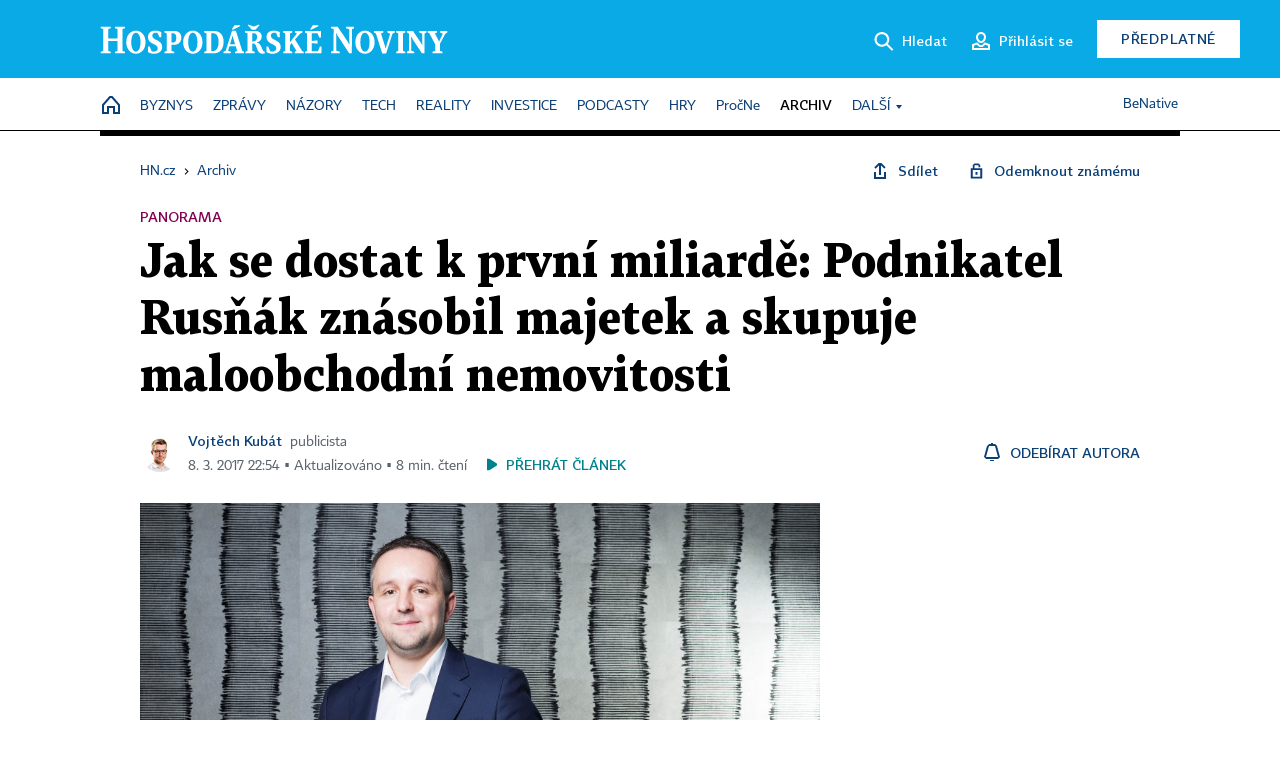

--- FILE ---
content_type: text/html; charset=windows-1250
request_url: https://archiv.hn.cz/c1-65193140-jak-se-dostat-k-prvni-miliarde-podnikatel-rusnak-znasobil-majetek-a-skupuje-maloobchodni-nemovitosti
body_size: 80826
content:
<!DOCTYPE html>
<!-- fe10; [0.5853] -->
<html lang="cs">
<head>
	<meta charset="windows-1250">
	<meta name="language" content="cs">
	<title>Jak se dostat k první miliardě: Podnikatel Rusňák znásobil majetek a skupuje maloobchodní nemovitosti | Hospodářské noviny (HN.cz)</title>


	<meta name="viewport" content="initial-scale=1.0, width=device-width">
	<meta name="description" content="Investiční skupina DRFG zvýšila během pěti let svůj majetek na více než dvě miliardy korun. Brněnský podnikatel David Rusňák plánuje mimo jiné vybudovat nového poskytovatele internetu a staví teplárnu. Do povědomí veřejnosti se dostal i jako sponzor hokejové Komety Brno.">
	<meta name="keywords" content="Kometa Brno, podnikání, nábytek">
	<meta name="author" content="Vojtěch Kubát">
	<meta name="copyright" content="&copy; 2026 Economia, a.s.">
	<meta name="referrer" content="no-referrer-when-downgrade">
	<meta name="robots" content="max-image-preview:standard">
	<meta name="robots" content="max-snippet:-1">

	<meta name="facebook-domain-verification" content="1vzl0v0f1vma5x4519sbv50ibgqhl1">

	
	<meta property="fb:pages" content="93433992603">
	<meta property="fb:admins" content="1612230751">
	<meta property="fb:app_id" content="160152434038663">

	<meta property="og:site_name" content="Hospodářské noviny (HN.cz)">
	<meta property="og:email" content="hn@economia.cz">
	<meta property="og:phone_number" content="+420233071111">
	<meta property="og:fax_number" content="+420224800370">
	<meta property="article:publisher" content="https://www.facebook.com/hospodarky">
	<meta name="twitter:site" content="@hospodarky">

		<link rel="canonical" href="https://archiv.hn.cz/c1-65193140-jak-se-dostat-k-prvni-miliarde-podnikatel-rusnak-znasobil-majetek-a-skupuje-maloobchodni-nemovitosti">
				
					
	<meta name="googlebot" content="noarchive,snippet">

	<meta property="og:type" content="article">
	<meta property="og:url" content="https://hn.cz/c1-65193140-jak-se-dostat-k-prvni-miliarde-podnikatel-rusnak-znasobil-majetek-a-skupuje-maloobchodni-nemovitosti">
	<meta property="og:title" content="Jak se dostat k první miliardě: Podnikatel Rusňák znásobil majetek a skupuje maloobchodní nemovitosti">
	<meta property="og:description" content="Investiční skupina DRFG zvýšila během pěti let svůj majetek na více než dvě miliardy korun. Brněnský podnikatel David Rusňák plánuje mimo jiné vybudovat nového poskytovatele internetu a staví teplárnu. Do povědomí veřejnosti se dostal i jako sponzor hokejové Komety Brno.">
	<meta property="og:image" content="https://img.ihned.cz/attachment.php/210/63693210/28i3pjcHMOueqwtv4x6T7rEd9hlGoFfz/jarvis_56d966a9498ebac265781a30.jpg">
	<meta property="og:locale" content="cs_CZ">

		<meta property="article:published_time" content="2017-03-08T22:54:00+01:00">
	<meta property="article:tag" content="Kometa Brno, podnikání, nábytek">
	<meta property="article:section" content="HN">
	<meta name="news_keywords" content="Kometa Brno, podnikání, nábytek">

	<meta name="twitter:card" content="summary_large_image">
		<meta name="twitter:title" content="Jak se dostat k první miliardě: Podnikatel Rusňák znásobil majetek a skupuje maloobchodní nemovitosti">
	<meta name="twitter:description" content="Investiční skupina DRFG zvýšila během pěti let svůj majetek na více než dvě miliardy korun. Brněnský podnikatel David Rusňák plánuje mimo jiné vybudovat nového poskytovatele internetu a staví teplárnu. Do povědomí veřejnosti se dostal i jako sponzor hokejové Komety Brno.">
	<meta name="twitter:image" content="https://img.ihned.cz/attachment.php/210/63693210/28i3pjcHMOueqwtv4x6T7rEd9hlGoFfz/jarvis_56d966a9498ebac265781a30.jpg">
	<meta name="twitter:url" content="https://hn.cz/c1-65193140-jak-se-dostat-k-prvni-miliarde-podnikatel-rusnak-znasobil-majetek-a-skupuje-maloobchodni-nemovitosti">

	<link href="//hn.cz/css/v3/styles.css?26010715" rel="stylesheet" type="text/css">

	
<!-- Google Tag Manager -->
<script>(function(w,d,s,l,i){w[l]=w[l]||[];w[l].push({'gtm.start':
new Date().getTime(),event:'gtm.js'});var f=d.getElementsByTagName(s)[0],
j=d.createElement(s),dl=l!='dataLayer'?'&l='+l:'';j.async=true;j.src=
'//www.googletagmanager.com/gtm.js?id='+i+dl;f.parentNode.insertBefore(j,f);
})(window,document,'script','dataLayer','GTM-NPKTHP');</script>
<!-- End Google Tag Manager -->

	<script src="https://apis.google.com/js/client:platform.js?onload=start"></script>
	<script src="//hn.cz/js/vendor/jquery.js"></script>
	<script src="//hn.cz/js/vendor/jquery.cookie.js"></script>

	<script src="//hn.cz/js/cmp-init.js?21121616" charset="UTF-8"></script>
	<script src="//hn.cz/js/cmp-loader.js?25033113" charset="UTF-8"></script>

	<script src="//hn.cz/js/vendor/swiper-bundle.min.js"></script>
	<script src="https://asset.stdout.cz/fe/external/iframe.js" id="videohub_jscore"></script>
	<script src="//hn.cz/js/common.js?25121114" charset="UTF-8"></script>
	<script src="//hn.cz/js/sh.js?25070812" charset="UTF-8"></script>

	<script src="//hn.cz/js/oauth.js?25060911" charset="UTF-8" id="oauth-script" data-google-oauth-client-id="620603146776-l72im3egblf6h540rtcsb268554hcvl7.apps.googleusercontent.com"></script>
	<script src="//hn.cz/js/v2/payments_article_purchase.js?24060615" charset="UTF-8"></script>
	<script src="//hn.cz/js/jquery.modal-overlay.js?25093011" charset="UTF-8"></script>
	<script src="//hn.cz/js/jquery.modal-menu.js?24012515" charset="UTF-8"></script>
	<script src="//hn.cz/js/jquery.gallery.js?22101710" charset="UTF-8"></script>
	<script src="//hn.cz/js/jquery.iobjects.js?25121515" charset="UTF-8"></script>

	<script src="//hn.cz/js/v3/plugins.js?26012014" charset="UTF-8"></script>
	<script src="//hn.cz/js/tts.js?25101315" charset="UTF-8"></script>
	<script src="//hn.cz/js/v3/main.js?25101315" charset="UTF-8"></script>

	
	<link rel="icon" href="//hn.cz/img/v3/hn-icon.svg">
	<link rel="mask-icon" href="//hn.cz/img/v3/hn-icon.svg" color="#ffffff">
	<link rel="apple-touch-icon" href="//hn.cz/img/v3/hn-touch-icon.png">
	<meta name="theme-color" content="#ffffff">
	<link rel="manifest" href="https://hn.cz/js/manifests/HN_manifest.json"><!-- -->
	

	
	<script type="application/ld+json">
	{
		"@context": "https://schema.org",
		"@type": "NewsArticle",
		"publisher": {
			"@type": "Organization",
			"name": "Economia, a.s.",
			"logo": {
				"@type": "ImageObject",
				"url": "https://hn.cz/img/economia_logo.jpg"
			}
		},

		"url": "https://archiv.hn.cz/c1-65193140-jak-se-dostat-k-prvni-miliarde-podnikatel-rusnak-znasobil-majetek-a-skupuje-maloobchodni-nemovitosti",
		"mainEntityOfPage": "https://archiv.hn.cz/c1-65193140-jak-se-dostat-k-prvni-miliarde-podnikatel-rusnak-znasobil-majetek-a-skupuje-maloobchodni-nemovitosti",
		"headline": "Jak se dostat k první miliardě: Podnikatel Rusňák znásobil majetek a skupuje maloobchodní nemovitosti",
		"image": "https://img.ihned.cz/attachment.php/210/63693210/28i3pjcHMOueqwtv4x6T7rEd9hlGoFfz/jarvis_56d966a9498ebac265781a30.jpg",
		"datePublished": "2017-03-08T22:54:00+01:00",
		"dateModified": "2017-03-08T22:54:00+01:00",
		"author": {
			"@type": "Person",
			"name": "Vojtěch Kubát"
		},
		"description": "Investiční skupina DRFG zvýšila během pěti let svůj majetek na více než dvě miliardy korun. Brněnský podnikatel David Rusňák plánuje mimo jiné vybudovat nového poskytovatele internetu a staví teplárnu. Do povědomí veřejnosti se dostal i jako sponzor hokejové Komety Brno.",

		"isAccessibleForFree": "False",
		"hasPart": {
			"@type": "WebPageElement",
			"isAccessibleForFree": "False",
			"cssSelector": ".paywall-part"
		}
	}
	</script>

<script src="//hn.cz/js/v3/microeshop.js?25070714" charset="UTF-8"></script>
<script>
var microeshop = new _MICROESHOP({
	shopKey: 'hn',
	articleId: 65193140,
	productsListTarget: '.products-list',
	waitingStages: [20,45],
	templates: {
		productItem: '#microeshop_screens .templates .product-item',
		selectedProductItem: '#microeshop_screens .templates .selected-product',
		savedCardItem: '#microeshop_screens .templates .saved-card',
		loggedUserItem: '#microeshop_screens .templates .logged-user',

		screenProducts: '#microeshop_screens .screen-products',
		screenLogin: '#microeshop_screens .screen-login',
		screenHasProduct: '#microeshop_screens .screen-has-subscription',
		screenPayment: '#microeshop_screens .screen-payment',
		screenPaymentStatus: '#microeshop_screens .screen-paymentstatus',

		loadingSpinner: '#microeshop_screens .templates .loading-dialog'
	},
	events: {
		onShow: function() {
			this._sendGA4Event('ec.item_view');
			this.screenProductSelection();
		},
		onProductSelect: function(product) {
			var node = this.contentWrapper.find('.product-'+product.id);
			node.parent().find('.selected').removeClass('selected');
			node.addClass('selected');
			this.contentWrapper.find('.action-login .price').text(product.price_to_pay);
			this._sendGA4Event('ec.add_to_cart');
		},
		onTokenSelect: function(token) {
			var node = this.contentWrapper.find('.card-token-'+token);
			node.parent().find('.selected').removeClass('selected');
			node.addClass('selected');
		},
		onOrderCreated: function() {
			this._sendGA4Event('ec.begin_checkout');
			this.screenPaymentStatus('waiting');
		},
		onOrderCreateFailed: function(error) {
			this.screenPaymentStatus('failed', error);
		},
		onOrderStateChecked: function(response) {
			if(response.status === false) {
				this.screenPaymentStatus('failed');
				return;
			}
			if(response.check_again === false) {
				if(response.payment_status === 'ok') {
					this._sendGA4Event('ec.purchase');
				}
				this.screenPaymentStatus(response.payment_status, response.payment_error);
				return;
			}

			this._checkOrderState();
		},
		onCardWidgetShow: function() {
			this.contentWrapper.find('.buttons').removeClass('hidden');
		},
		onCardWidgetSuccess: function() {
			this.contentWrapper.find('.buttons').addClass('hidden');
			var target = this.contentWrapper.find('.screen-payment .widget-wrapper');
			target.empty();
			this._showLoading(target);
		},
		onPaymentStatusScreenShow: function(screen, status, error) {
			if(status === 'ok') {
				$('.target-email', screen).text(this.state.user.email);
			}
		}
	},
	createDialog: function(content) {
		pulldown._overlay(
			$('<div>', { class: 'microeshop-wrapper' }).append(content),
			true,
			"microeshop-overlay"
		);
		return $('.microeshop-overlay .microeshop-wrapper');
	},
	createProductItem: function(data) {
		return this._hydrate('productItem', data);
	},
	createSelectedProductItem: function(data) {
		return this._hydrate('selectedProductItem', data);
	},
	createLoadingWidget: function() {
		return this.templates.loadingSpinner.clone();
	},
	createUserHasProductDialog: function(status, screen) {
		$('.target-email', screen).text(this.state.user.email);
		return screen;
	},
	getLoggedUser: function() {
		return ecoLogin && ecoLogin.user_email ? {
			email: ecoLogin.user_email,
			logged: ecoLogin.logged
		} : null;
	},
	createOauthLoginForm: function(state) {
		// nacteni soc metod

		var services = [];
		var oauthContainer = state.find('.login-methods');
		var servicesBtns = oauthContainer.find('.oauth_button');

		var callback = $.proxy((response) => {
			$('.oauth_error_wrapper, .oauth_error_wrapper > *', this.contentWrapper).removeClass("visible");
			$('.oauth_error_wrapper .error-unknown', this.contentWrapper).addClass('visible');

			if(response.status !== 'success') {
				$('.oauth_error_wrapper', this.contentWrapper).addClass("visible");
				if($('.oauth_error_wrapper .error-'+response.code, this.contentWrapper).length) {
					$('.oauth_error_wrapper .error-unknown', this.contentWrapper).removeClass('visible');
				}
				$('.oauth_error_wrapper .error-'+response.code, this.contentWrapper).addClass("visible");
				return;
			}
			if(ecoLogin) {
				ecoLogin.loadUserInfo(false);
			}

			this.screenLogin();
		}, this);

		for(var i=0;i<servicesBtns.length;i++) {
			var btn = $(servicesBtns[i]);
			btn.data('after_login_callback', callback);
			services.push(btn.data('service'));
		}
		oAuthLogin.init(services, oauthContainer);
		if(services.length > 0) {
			state.find('.oauth').removeClass('hidden');
		}
		return state;
	}
});

var microeshop_anchors = function(selector) {
	$(selector)
		.prop('href', 'javascript:void(0);')
		.click(function () {
			if ($(this).hasClass('in-progress')) { return; }
			$(this).addClass('in-progress');
			var index = 0;
			if ($(this).data('product-by-index')) { index = parseInt($(this).data('product-by-index'), 10); }
			if (microeshop.init(index)) {
				pulldown.microeshop();
			} else {
				alert('Omlouváme se, nepodařilo se načíst produkty nebo došlo k jiné chybě. Zkuste to prosím později.');
			}
			$(this).removeClass('in-progress');
		})
	;
};

$(document).ready(function() {
	microeshop.init();	microeshop_anchors('.microeshop-anchor, .offer-microeshop-anchor');
});

</script>

		<script>
			var tts;
			$(function(){ tts = new _TTS({ hintBox: null }); });
		</script>
	
<script>
	IHNED_meta.article = {
		id:			65193140,
		canonical:	'https://archiv.hn.cz/c1-65193140-jak-se-dostat-k-prvni-miliarde-podnikatel-rusnak-znasobil-majetek-a-skupuje-maloobchodni-nemovitosti',
		pubdate:	'2016-03-04 13:30:00',
		title:		'Jak se dostat k první miliardě: Podnikatel Rusňák znásobil majetek a skupuje maloobchodní nemovitosti',
		preview_image: 'https://img.ihned.cz/attachment.php/200/63693200/Gso0el4F2ATvMxCp7Knub3JPBhrq9g8y/jarvis_56d966a9498ebac265781a30.jpg',
		source:		10000100,
		source_name: 'HN.HN.CZ',
		subsource:	10000232,
		slot:		11019090,
		subslot:	11138260,
		authors:	['Vojtěch Kubát'],
		tags:		['Kometa Brno','podnikání','nábytek'],
		chains:		'31,10010060,10084500,10078290,10078440,10011480,10000690',
		locked:		true,
		paywall_type:	'hard',
		locked_for_user: true,
		lock_status:	''
	};

	$(document).ready(function() { GA4.article_detail(); });
</script>

		<script type="text/javascript">
		var page = {
			section: 'archiv',
			subsection: '',
			ga4_type: 'detail'
		};

		sh_b.ts = '1769001722';

		_saseco.push_keywords('Kometa Brno;podnikání;nábytek');
		_saseco.set_site('ihned');
		_saseco.set_area('default');
		_saseco.set_targets_id('65193140');
		</script>
<script src="https://ai.hn.cz/pub/loader.min.js?202503" charset="UTF-8" async></script>
<script>

		var p = '0A0000_d';
		var branding_cfg = {};

		
		if (0) _saseco.targets.ap='1z';
		if (0) {
			_saseco.targets.ap=1;
			ppc_1_enabled = false;
			seznam_ads_enabled = false;
		} else if (seznam_ads_enabled) {
			eco_cmp_queue.push({
				'cmd': 'checkByPreset',
				'preset': 'seznam',
				'callback': function() {
					if (!isFromSeznam(true)) { return; }
					_saseco.targets.ab='sez';
					seznam_ads = true;
				}
			});
		}

		if (typeof branding_cfg.brand !== 'undefined' && typeof branding_cfg.brand.SAS !== 'undefined' && branding_cfg.brand.SAS) {
			_saseco.targets.ab = branding_cfg.brand.SAS;
		}

		if ($.cookie('user__aamhash')) { var aamDeclaredID = $.cookie('user__aamhash'); }

		
	_saseco.targets.template='article';

	</script>

	
	
		<script src="//hn.cz/js/gemius.js?22021711"></script>
		
	
	<script src="//hn.cz/js/ga4.js?26012014" charset="UTF-8"></script>

	<script type="text/javascript">
	
		window._sasic_queue = window._sasic_queue || [];
		window._sashec_queue = window._sashec_queue || [];
		window.AlsOptions = { tag: 'hn' };
		document.write('<sc' + 'ript type="text/javascript" src="' + '//prod-snowly-sasic.stdout.cz/dist/hn/sasic.min.js' + '" onLoad="_sasic.init()"></sc' + 'ript>');
		document.write('<sc' + 'ript type="text/javascript" src="' + '//prod-snowly-sasic.stdout.cz/libs/sashec-connector.min.js' + '" onLoad="_sashec.init()"></sc' + 'ript>');
		_sashec_queue.push(['group', { site:_saseco.get_site(), area:_saseco.get_area(), keyword:_saseco.keywords, targets:_saseco.targets, callback: _saseco.callback }]);
	
	</script>

</head>
<body class="bt90 body0 page-0A0000_d s2-A page-article-detail article-detail article-65193140" id="top">
	
<!-- Google Tag Manager (noscript) -->
<noscript><iframe src="https://www.googletagmanager.com/ns.html?id=GTM-NPKTHP" height="0" width="0" style="display:none;visibility:hidden"></iframe></noscript>
<!-- End Google Tag Manager (noscript) -->


	<header>
		<div class="header-wrapper">
			<div class="hn-lista">
				<div class="wrapper">
					<div class="logo">
						<a href="https://hn.cz/">
							<img src="https://hn.cz/img/v3/logo_hospodarske_noviny.svg" alt="Hospodářské noviny">
						</a>
					</div>
					<div class="menu-right">
						<a href="javascript:;" class="button simple button-search" onclick="$('.header-search').removeClass('hidden'); $('.header-search .search-what').focus();"><span class="ico ico-search"></span><span class="after">Hledat</span></a>
						<span class="button-tts desktop-only" title="Zobrazit playlist audio článků"></span>
						<span class="button-pocket desktop-only" title="Články uložené na později"></span>
						<a href="javascript:;" class="button simple button-login desktop-only"><span class="ico ico-profile"><span class="initials"></span></span><span class="text-not-logged after">Přihlásit se</span><span class="text-logged after">Můj účet</span></a>
						<a href="https://predplatne.hn.cz/" target="_blank" class="button inverted button-subscription" onclick="GA4.button_click($(this), 'subscription');">Předplatné</a>
						<a href="javascript:;" class="button simple button-menu-trigger no-desktop" onclick="header.toggleMobileMenu();"><span class="ico ico-menu"></span></a>
					</div>
					<form class="header-search hidden" action="https://hn.cz/#result" method="GET">
						<input type="text" name="search[what]" class="search-what" data-type="main" placeholder="Hledat na HN.cz ...">
						<button class="button search-button ico-search"><span class="desktop-only">Hledat</span></button>
						<span class="ico-close" onclick="$('.header-search').addClass('hidden');"></span>
						<input type="hidden" name="p" value="000000_search">
					</form>
				</div>
			</div>
			<div class="menu-wrapper">
				<div class="wrapper">
					<div class="menu-header">
						<div class="wrapper">
							<span class="button-tts" title="Zobrazit playlist audio článků"></span>
							<span class="button-pocket" title="Články uložené na později"></span>
							<a href="javascript:;" class="button simple button-login"><span class="ico ico-profile"><span class="initials"></span></span><span class="text-not-logged">Přihlásit se</span><span class="text-logged">Můj účet</span></a>
							<a href="https://predplatne.hn.cz/" target="_blank" class="button inverted button-subscription" onclick="GA4.button_click($(this), 'subscription');">Předplatné</a>
						</div>
					</div>
					
						<div class="menu">
	<nav class="navig" data-position="header">
			<ul class="swiper-wrapper ">
			<li class="swiper-slide home menu-home"><a href="https://hn.cz/" title="" target="_self"><span>Home</span></a></li>
			<li class="swiper-slide menu-byznys"><a href="https://byznys.hn.cz/" title="" target="_self"><span>Byznys</span></a></li>
			<li class="swiper-slide menu-zpravy"><a href="https://zpravy.hn.cz/" title="" target="_self"><span>Zprávy</span></a></li>
			<li class="swiper-slide menu-nazory"><a href="https://nazory.hn.cz/" title="" target="_self"><span>Názory</span></a></li>
			<li class="swiper-slide menu-tech"><a href="https://tech.hn.cz/" title="" target="_self"><span>Tech</span></a></li>
			<li class="swiper-slide menu-reality"><a href="https://byznys.hn.cz/reality/" title="" target="_self"><span>Reality</span></a></li>
			<li class="swiper-slide menu-investice"><a href="https://investice.hn.cz/" title="" target="_self"><span>Investice</span></a></li>
			<li class="swiper-slide menu-podcasty"><a href="https://podcasty.hn.cz/" title="" target="_self"><span>Podcasty</span></a></li>
			<li class="swiper-slide menu-hry"><a href="https://hn.cz/hry" title="" target="_self"><span>Hry</span></a></li>
			<li class="swiper-slide capitalize"><a href="https://procne.hn.cz/" title="" target="_self"><span>PročNe</span></a></li>
			<li class="swiper-slide menu-archiv"><a href="https://archiv.hn.cz/" title="" target="_self"><span>Archiv</span></a></li>
			<li class="swiper-slide submenu-anchor" data-submenu="submenu_163100"><span title="">Další</span></li>
		</ul>

									<div class="sub-menu hidden" id="submenu_163100">
									<ul class="swiper-wrapper menu-links">
			<li class="swiper-slide "><a href="https://hn.cz/tagy/Jak-nastartovat-sever-357605" title="" target="_self"><span>Jak nastartovat sever</span></a></li>
			<li class="swiper-slide "><a href="https://specialy.hn.cz/" title="" target="_self"><span>Speciály HN</span></a></li>
			<li class="swiper-slide "><a href="https://vikend.hn.cz/" title="" target="_self"><span>Víkend</span></a></li>
			<li class="swiper-slide "><a href="https://stavba.hn.cz/" title="" target="_self"><span>Magazín Stavba</span></a></li>
			<li class="swiper-slide "><a href="https://hn.cz/knihy-hn" title="" target="_self"><span>Knihy HN</span></a></li>
		</ul>

									<ul class="swiper-wrapper menu-links">
			<li class="swiper-slide "><a href="https://eventy.hn.cz/" title="" target="_self"><span>Eventy</span></a></li>
			<li class="swiper-slide "><a href="https://hn.cz/tagy/Green-Deal-355623" title="" target="_self"><span>Green Deal</span></a></li>
			<li class="swiper-slide "><a href="https://hn.cz/inovatori/" title="" target="_self"><span>Inovátoři roku</span></a></li>
			<li class="swiper-slide "><a href="https://byznys.hn.cz/zenyceska/" title="" target="_self"><span>Top ženy</span></a></li>
			<li class="swiper-slide "><a href="https://nejbanka.hn.cz/" title="" target="_self"><span>Nej banka / Nej pojišťovna</span></a></li>
		</ul>

									<ul class="swiper-wrapper menu-links">
			<li class="swiper-slide "><a href="https://predplatne.hn.cz/" title="" target="_self"><span>Předplatné</span></a></li>
			<li class="swiper-slide "><a href="https://hn.cz/tiraz/" title="" target="_self"><span>Redakce</span></a></li>
			<li class="swiper-slide "><a href="https://www.economia.cz/ceniky-inzerce/" title="" target="_self"><span>Inzerce</span></a></li>
			<li class="swiper-slide "><a href="https://www.economia.cz/contact/" title="" target="_self"><span>Kontakty</span></a></li>
			<li class="swiper-slide "><a href="https://hn.cz/news/" title="" target="_self"><span>Newslettery</span></a></li>
		</ul>

									<ul class="swiper-wrapper menu-links">
			<li class="swiper-slide "><a href="https://ekonom.cz/" title="" target="_self"><span>Ekonom</span></a></li>
			<li class="swiper-slide "><a href="https://logistika.ekonom.cz/" title="" target="_self"><span>Logistika</span></a></li>
			<li class="swiper-slide "><a href="https://pravniradce.ekonom.cz/" title="" target="_self"><span>Právní rádce</span></a></li>
			<li class="swiper-slide "><a href="https://hn.cz/hry" title="" target="_self"><span>Hry</span></a></li>
			<li class="swiper-slide "><a href="https://www.economia.cz/" title="" target="_self"><span>Economia</span></a></li>
		</ul>

						</div>
			
			<ul class="swiper-wrapper ">
			<li class="swiper-slide menu-benative capitalize"><a href="https://benative.hn.cz/" title="" target="_self"><span>BeNative</span></a></li>
		</ul>

	
	</nav>
</div>

					
				</div>
			</div>
			<div class="hidden">
				<div class="account-menu">
					<div class="profile">
						<span class="image no-image"><span class="initials"></span></span>
						<div class="name"></div>
					</div>
					<ul class="menu-links">
						<li><a href="https://ucet.hn.cz" class="menu-item item-account">Nastavení účtu</a></li>
						<li><a href="https://ucet.hn.cz/predplatne/" class="menu-item item-subscriptions">Moje předplatné</a></li>
						<li><a href="javascript:;" class="menu-item item-logout">Odhlásit se</a></li>
					</ul>
				</div>
			</div>
		</div>
	</header>
	<script>
				$('.menu:not(.submenu) .menu-archiv').addClass("active");
		header.init();
	</script>

	<!-- a wrapper -->
	<div id="brand-a" class="brand-a"><div id="brand-b" class="brand-b"><div id="brand-c" class="brand-c">

	<!-- all-wrapper -->
	<div class="all-wrapper">

		<div class="a-wrapper leader">
	<div id="a-leader" class="a-content">
		<script type="text/javascript">
	_saseco.queue_push(['position','a-leader',{size:['leader','79a','91a','92a','11a','21a']}]);
</script>
	</div>
</div>
		<div class="a-wrapper strip-1">
	<div id="a-strip-1" class="a-content">
		<script type="text/javascript">
			_saseco.queue_push(['position','a-strip-1',{ size:'strip', pos:'1', async:false }]);
		</script>
	</div>
</div>

		<div class="content">
		<!-- content start -->



	<div class="article-header gap">
	<div class="wrapper-fixed"><div class="wrapper">
		<div class="tools">
			

<div class="breadcrumbs">
	<a href="https://hn.cz/"><span>HN.cz</span></a>
	<span>&rsaquo;</span>
			<a href="https://archiv.hn.cz"><span>Archiv</span></a>
									</div>

			<div class="article-sharing">
				<span class="article-sharing-bg" onclick="$('.article-sharing').toggleClass('unpacked');"></span>
				<span class="ico-menu-small" onclick="$('.article-sharing').toggleClass('unpacked');"></span>
				<div class="article-sharing-wrap">
					<a href="javascript:;" class="button simple with-icon" id="button-share" title="Sdílet"><span class="ico ico-share"></span><span class="after">Sdílet</span></a>
										<a href="javascript:;" class="button simple with-icon" id="button-opentofriend" title="Odemknout známému"><span class="ico ico-lock-open blue"></span><span class="after">Odemknout známému</span></a>
				</div>
			</div>
		</div>
					<div class="label">Panorama</div>
				<h1 class="tts-prop-name tts-part" data-url="https://archiv.hn.cz/c1-65193140-jak-se-dostat-k-prvni-miliarde-podnikatel-rusnak-znasobil-majetek-a-skupuje-maloobchodni-nemovitosti"
		    data-tts-prop="name" data-tts-part="0">Jak se dostat k první miliardě: Podnikatel Rusňák znásobil majetek a skupuje maloobchodní nemovitosti</h1>
	</div></div>
	<div class="article-meta">
		<div class="article-meta-wrap">
											<div class="authors tts-prop-author tts-part" data-tts-prop="author" data-tts-part="0">
											<span class="photos">
							<a href="https://hn.cz/autori/vojtech-kubat-15180680">
																							<img src="https://img.ihned.cz/attachment.php/50/65698050/J0WSR3fUruKmopBIMaOvxGnkz8sjV5lw/185-VOJTEESCH_KUBAE_T_v.jpg" title="Vojtěch Kubát" />
															</a>
						</span>
						<a href="https://hn.cz/autori/vojtech-kubat-15180680">Vojtěch Kubát</a><span class="work-position">publicista</span>									</div>
																			<div class="publish_date time">
																<span>8. 3. 2017&nbsp;22:54&nbsp;&squf; Aktualizováno&nbsp;&squf;
				8&nbsp;min.&nbsp;čtení</span>
				&nbsp; &nbsp; <span id="tts-start-wrap"><span id="tts-start" class="tts-status-bar"></span><span id="tts-player-micro" class="inactive"><span class="tts-status-bar"></span><span class="tts-progress-bar micro empty"></span></span></span>
			</div>
		</div>
														<div class="author-subscribe">
													<a href="javascript:" class="object-subscribe ico ico-bell"
							   onclick="object_subscription.switch($(this),3,15180680,'Vojtěch Kubát','fill');"
							   title="Odebírat články autora: Vojtěch Kubát"
							   data-add="Odebírat autora" data-remove="Zrušit odběr"
							   data-target=".article-meta-wrap .authors > a:nth-child(2)"><span>Odebírat autora</span></a>
												</div>
					
		
	</div>
</div>

<div class="wrapper-cols gap-big">
	<div class="column col1">
		<div class="article-primary-area" id="articlePrimaryTarget">
		<div class="main-image">
		<div class="article-image-wrapper image-wrapper">
			<img src="https://img.ihned.cz/attachment.php/210/63693210/28i3pjcHMOueqwtv4x6T7rEd9hlGoFfz/jarvis_56d966a9498ebac265781a30.jpg" alt="Věhlas díky Kometě: Rusňákova investiční skupina se v Brně zviditelnila poté, co začala finančně podporovat tamní hokejový klub Kometu.">
			
		</div>
		<div class="image-meta">
			<span class="content" title="Skrýt popis">
				<span class="title">Věhlas díky Kometě: Rusňákova investiční skupina se v Brně zviditelnila poté, co začala finančně podporovat tamní hokejový klub Kometu. </span>
												<span class="author">Autor &squf; <a href="https://hn.cz/autori/hn-lukas-nemecek-19043130">HN – Lukáš Němeček</a></span>
							</span>
			<span class="ico-up" title="Zobrazit popis"></span>
		</div>
	</div>
	<script>
		var fullImgData = {
			type: 'info_graphic',
			_config: {
				name: '',
				image: {
					url: 'https://img.ihned.cz/attachment.php/360/63692360/hKg4cITov1kBClEOtnyQ2xLqRd7Fb6zM/jarvis_56d966a9498ebac265781a30.jpeg'
				},
				description: null
			}
		};
		var fullImg = new IO_info_graphic(fullImgData._config);
		$('.main-image img').click(function() {
			pulldown.mediaPopup(fullImgData, fullImg.createStructure(), null);
		});

		$('.main-image .image-meta').click(function() { $('.main-image .image-meta').toggleClass('switched'); });
	</script>
		
</div>

<div class="article-perex tts-prop-perex tts-part" data-tts-prop="perex">Investiční skupina DRFG zvýšila během pěti let svůj majetek na&nbsp;více než dvě miliardy korun.
Brněnský podnikatel David Rusňák plánuje mimo jiné vybudovat nového poskytovatele internetu a staví teplárnu. 
Do povědomí veřejnosti se dostal i jako sponzor hokejové Komety Brno.</div>

<div class="article-content gap article-body tts-prop-body" data-tts-prop="body" data-tts-hash="">
	<div class="article-body-part free-part">
	<div class='a-wrapper wallpaper wallpaper-2'>
	<div id="a-wallpaper-2" class="a-content">
		<script>
			_saseco.queue_push(['position','a-wallpaper-2',{
				size:['wallpaper','mpu','sq3'], async:false, pos:'2'
			}]);
		 
			var recalculate_wallpaper = function() {

				var wrapper = $('#a-wallpaper-2').parent();
				if(!wrapper.hasClass('a-visible')) return;

				var wtop = Math.round(wrapper.offset().top);
				var wbot = wtop + wrapper.height();

				var conflict = false;
				$(".d-elm").each(function() {
					$(this).removeClass('wallpaper-conflict'); // reset

					var btop = Math.round($(this).offset().top);
					var bbot = btop + $(this).height();
					if(
						(wtop < btop && wbot > btop) || // wallpaper zacina nad boxem a konci v boxu
						(wtop > btop && wbot < bbot) || // wallpaper zacina a konci uvnitr boxu
						(wtop < bbot && wbot > bbot) // wallpaper zacina v boxu, konci pod nim
					) {
						$(this).addClass('wallpaper-conflict');
						conflict = true;
					}
				});

				wrapper.removeClass('wallpaper-with-box')
				if(conflict) wrapper.addClass('wallpaper-with-box');
			};

			_saseco.add_manual_callback('recalculate', recalculate_wallpaper);
			$(document).ready(recalculate_wallpaper);
				</script>
	</div>
</div>

	<div class='a-wrapper mediumrectangle mediumrectangle-1'>
	<div id="a-mediumrectangle-1" class="a-content">
		<script>
			var sas_mr1 = 'mediumrectangle';
			if (_saseco.targets.device === 'm') {
				sas_mr1 = ['mediumrectangle','is','prmsquare','square300'];
			}
			_saseco.queue_push(['position','a-mediumrectangle-1',{
				size:sas_mr1, async:false, pos:'1'
			}]);
		</script>
	</div>
</div>

<p class="detail-odstavec"><span class="first-letter" data-letter="K">K</span>dyž se před rokem na fasádě brněnské haly Rondo objevil nápis DRFG Arena, zřejmě jen málokdo z kolemjdoucích tušil, co se za zkratkou skrývá. Stejně tak málo pro obyvatele Brna znamenalo jméno Davida Rusňáka, který nového sponzora hokejového stadionu vlastní.</p>
<p class="detail-odstavec">V poslední době už je ale všechno jinak. Rusňákova investiční skupina během loňského roku oznamovala jednu stomilionovou investici za druhou &#8722; třeba do budovy v Praze-Chodově, v níž sídlí sportovní hypermarket Decathlon, nebo do telekomunikační společnosti Suntel.</p>
<p class="detail-odstavec">Na podzim pak Rusňák způsobil veřejné pozdvižení, když s majitelem Komety Brno Liborem Zábranským představil projekt nové hokejové arény Za Lužánkami. A začátkem února zase v on-line deníku E15 popsal, jak chce do tří let vytvořit nového poskytovatele internetu s 200 tisíci zákazníků. Navíc je aktivním sponzorem &#8722; podporuje JazzFestBrno nebo známého cestovatele Jiřího Kolbabu.</p>
	
			
								<div class="media-placeholder type-gallery inserted_iobject_1003390" data-target="1003390">
			<h2 class="media-placeholder-title">Jak se dostat k prvn&iacute; miliardě</h2>
			<div class="placeholder-content" data-io="1003390">
				<div class="image-big io-trigger"><img src="https://img.ihned.cz/attachment.php/350/63692350/AvkVzSdPeO92QumcED0IqlRnL135gyF7/1536x1023x13e0/jarvis_56d966a9498ebac265781a2c.jpeg" /></div>
				<div class="image-small io-trigger" data-start-index="1"><div class="wrapper"><div class="wrapper-inner"><img src="https://img.ihned.cz/attachment.php/360/63692360/hKg4cITov1kBClEOtnyQ2xLqRd7Fb6zM/1536x1023x13e0/jarvis_56d966a9498ebac265781a30.jpeg" /></div></div></div>				<div class="image-small io-trigger" data-start-index="2"><div class="wrapper"><div class="wrapper-inner"><img src="https://img.ihned.cz/attachment.php/370/63692370/OMwQI6peJRqlyGbsNd1rHmDj34KoVk92/1536x902x681e/jarvis_56d966a9498ebac265781a34.jpeg" /></div></div></div>								<div class="image-small io-trigger with-button" data-start-index="3">
					<div class="wrapper"><div class="wrapper-inner"><img src="https://img.ihned.cz/attachment.php/380/63692380/ueWFbyMc1fzBnKdPTlIN0C7joS4G58Q6/1536x731xa9b4/jarvis_56d966a9498ebac265781a38.jpeg" /></div></div>
										<div class="gallery-show-button">
						<div>
							<span class="ico ico-gallery"></span>
							<div>
																					Další 3<br />fotografie
														</div>
						</div>
					</div>
									</div>
							</div>
		</div>
		
	
<p class="detail-odstavec">Rusňák je najednou zkrátka všude. Paradoxní na tom je, že mimo lidi z lokální finanční branže vlastně nikdo moc neví, odkud se teprve sedmatřicetiletý byznysmen najednou vynořil a kde na to všechno vzal peníze.</p>
<p class="detail-odstavec">To se ale dá snadno pochopit. Rusňákova podnikatelská hvězda vyletěla až v posledních několika letech, kdy majetek DRFG díky investicím do nemovitostí a telekomunikací postupně nabobtnal téměř na dvě a čtvrt miliardy korun. Z toho o něco více než 600 milionů je jeho vlastní kapitál. Přitom &#8722; jak sám rád podotýká &#8722; když před jedenácti lety s podnikáním začínal, neměl prakticky nic.</p>
<div class="d-elm d-info infobox infobox-right">
<div class="d-elm-in">
<p><strong>130 milionů</strong></p>
<p>loni podle předběžného odhadu činil zisk DRFG před zdaněním a odpisy. Výnosy skupiny dosáhly 865 milionů korun.</p>
<p><strong>500 lidí</strong></p>
<p>v současnosti pracuje ve 27 firmách, jež DRFG vlastní. Obě čísla by ale podle Rusňáka měla během letošního roku dál růst.</p>
</div>
</div>
<h2>Od dopravy k IT</h2>
<p class="detail-odstavec">"Neměl jsem dokonce ani vysokoškolský titul, který má mnoho mých kolegů. Po maturitě v roce 1997 jsem dostal z dalšího studia hrůzu, a tak jsem rovnou nastoupil do obchodního oddělení dopravní firmy Eurotrans Holding ve Zlíně," vypráví. Společnost ale brzy na to zkrachovala, a tak se mladý Rusňák přestěhoval do Brna, kde začal ze dne na den pracovat jako číšník. "Měl jsem tehdy v kapse jen dva tisíce korun, takže jsem potřeboval najít zaměstnání, kde mi zaplatí už po týdnu. Nakonec jsem u toho vydržel skoro čtyři roky, hrozně mě to bavilo," pokračuje podnikatel, který si nedávno kvůli zalíbení v gastronomii koupil vlastní ekofarmu i luxusní restauraci Konfit v brněnské ulici Veveří.</p>


	<div class="info-content-left"><span class="ico ico-clock violet"></span>Zbývá vám ještě 60&nbsp;% článku</div>

		
	<div class="paywall paywall-dialog tts-static tts-part pw-variant-1" data-tts-prop="static" data-tts-part="paywall_hn_v1" data-variant="1" data-percent="35">
		<div class="title">První 2&nbsp;měsíce předplatného za&nbsp;40&nbsp;Kč</div>
		<div class="content">
			<div class="part-left">
				<ul class="benefits">
									<li>První 2 měsíce za 40 Kč/měsíc, <span>poté za&nbsp;199&nbsp;Kč&nbsp;měsíčně</span></li>
					<li>Možnost kdykoliv zrušit</li>
					<li>Odemykejte obsah pro přátele</li>
					<li>Všechny články v audioverzi + playlist</li>
								</ul>
				<div class="wrap-btn">
					<a href="https://predplatne.hn.cz/?backlink=https://archiv.hn.cz/c1-65193140-jak-se-dostat-k-prvni-miliarde-podnikatel-rusnak-znasobil-majetek-a-skupuje-maloobchodni-nemovitosti" class="button microeshop-anchor" data-text="předplatné">
						Předplatit za 40 Kč					</a>
					
				</div>
			</div>
			<div class="part-right">
				<div class="notes">
					<div class="notes-title">Máte již předplatné?</div>
					<a href="javascript:;" id="button_pw_login" data-text="přihlášení" class="button simple"
					   onclick="ecoLogin.loginDialog();"
					>Přihlásit se</a>
				</div>
			</div>
		</div>
		<div class="promo-area" id="paywall_promo_area"><!--div style="margin: 24px 0 16px; text-align: center;">
<a href="">
<img src="" alt="" class="no-mobile" style="height: auto; max-width: 100%;">
<img src="" alt="" class="mobile-only">
</a>
</div--></div>
	</div>
					<div class="end-article-dot tags">
				<ul>
																													<li id="tag-56505"><a href="https://hn.cz/tagy/Kometa-Brno-56505" title="Kometa Brno">#Kometa Brno</a></li>
																													<li id="tag-238084"><a href="https://hn.cz/tagy/podnikani-238084" title="podnikání">#podnikání</a></li>
																													<li id="tag-25604"><a href="https://hn.cz/tagy/nabytek-25604" title="nábytek">#nábytek</a></li>
									</ul>
			</div>
			</div>

	
	
	
	<div id="google-news-link">
		<p style="display: flex; align-items: center; margin: 16px 0 0; font-size: 15px; padding: 4px 10px; background-color: #F8F8F8;">
			<a href="https://news.google.com/publications/CAAqBwgKMP7knwswi--3Aw?hl=cs&gl=CZ&ceid=CZ:cs" target="_blank"
			   style="flex: 0 0 auto; margin-right: 16px;"><img src="https://www.gstatic.com/gnews/logo/google_news_40.png" style="width: 30px;"></a>
			<span class="f-sans">Přidejte si Hospodářské noviny
			<a href="https://news.google.com/publications/CAAqBwgKMP7knwswi--3Aw?hl=cs&gl=CZ&ceid=CZ:cs" target="_blank">mezi své oblíbené tituly</a>
			na Google zprávách.</span>
		</p>
	</div>

	</div>
<script>
	var slideshow = new _Slideshow({
		reloadAdsAfterClicks: 2,
		scrollTopCorrection: -150
	});
	$(function(){
		if (isFromSeznam(true)) {
			$('#google-news-link').hide();
					}
	});
</script>

	




<script>
	var iobjects = {"1003390":{"type":"gallery","iobject_id":1003390,"id":3319460,"name":"Jak se dostat k prvn&iacute; miliard\u011b","description":null,"preview_image":{"url":"https:\/\/img.ihned.cz\/attachment.php\/470\/63692470\/ADV2yGszcrhk73LeMJU6oxuOpSRb0inT\/768x509xd79a\/jarvis_56d966a9498ebac265781a2c.jpeg","width":768,"height":509},"author":null,"step_by_2_pics":false,"items":[{"name":"V\u011bhlas d\u00edky Komet\u011b: Rus\u0148\u00e1kova investi\u010dn\u00ed skupina se v\u00a0Brn\u011b zviditelnila pot\u00e9, co za\u010dala finan\u010dn\u011b podporovat tamn\u00ed hokejov\u00fd klub Kometu.","description":"V\u011bhlas d\u00edky Komet\u011b: Rus\u0148\u00e1kova investi\u010dn\u00ed skupina se v\u00a0Brn\u011b zviditelnila pot\u00e9, co za\u010dala finan\u010dn\u011b podporovat tamn\u00ed hokejov\u00fd klub Kometu.","image_alt":"jarvis_56d966a9498ebac265781a2c.jpeg","image_title":"V\u011bhlas d\u00edky Komet\u011b: Rus\u0148\u00e1kova investi\u010dn\u00ed skupina se v\u00a0Brn\u011b zviditelnila pot\u00e9, co za\u010dala finan\u010dn\u011b podporovat tamn\u00ed hokejov\u00fd klub Kometu.","author":"HN \u2013 Luk\u00e1\u0161 N\u011bme\u010dek","preview_image":{"url":"https:\/\/img.ihned.cz\/attachment.php\/410\/63692410\/xJWuyhPdniBgGCjQr43lKzOopk8w0sME\/jarvis_56d966a9498ebac265781a2c.jpeg","width":108,"height":72},"large_image":{"url":"https:\/\/img.ihned.cz\/attachment.php\/350\/63692350\/AvkVzSdPeO92QumcED0IqlRnL135gyF7\/1536x1023x13e0\/jarvis_56d966a9498ebac265781a2c.jpeg","width":1536,"height":1023}},{"name":"V\u011bhlas d\u00edky Komet\u011b: Rus\u0148\u00e1kova investi\u010dn\u00ed skupina se v\u00a0Brn\u011b zviditelnila pot\u00e9, co za\u010dala finan\u010dn\u011b podporovat tamn\u00ed hokejov\u00fd klub Kometu.","description":"V\u011bhlas d\u00edky Komet\u011b: Rus\u0148\u00e1kova investi\u010dn\u00ed skupina se v\u00a0Brn\u011b zviditelnila pot\u00e9, co za\u010dala finan\u010dn\u011b podporovat tamn\u00ed hokejov\u00fd klub Kometu.","image_alt":"jarvis_56d966a9498ebac265781a30.jpeg","image_title":"V\u011bhlas d\u00edky Komet\u011b: Rus\u0148\u00e1kova investi\u010dn\u00ed skupina se v\u00a0Brn\u011b zviditelnila pot\u00e9, co za\u010dala finan\u010dn\u011b podporovat tamn\u00ed hokejov\u00fd klub Kometu.","author":"HN \u2013 Luk\u00e1\u0161 N\u011bme\u010dek","preview_image":{"url":"https:\/\/img.ihned.cz\/attachment.php\/420\/63692420\/pU79hgikaRLcnzywdut1Vx6BDmj2fKPM\/jarvis_56d966a9498ebac265781a30.jpeg","width":108,"height":72},"large_image":{"url":"https:\/\/img.ihned.cz\/attachment.php\/360\/63692360\/hKg4cITov1kBClEOtnyQ2xLqRd7Fb6zM\/1536x1023x13e0\/jarvis_56d966a9498ebac265781a30.jpeg","width":1536,"height":1023}},{"name":"V\u011bhlas d\u00edky Komet\u011b: Rus\u0148\u00e1kova investi\u010dn\u00ed skupina se v\u00a0Brn\u011b zviditelnila pot\u00e9, co za\u010dala finan\u010dn\u011b podporovat tamn\u00ed hokejov\u00fd klub Kometu.","description":"V\u011bhlas d\u00edky Komet\u011b: Rus\u0148\u00e1kova investi\u010dn\u00ed skupina se v\u00a0Brn\u011b zviditelnila pot\u00e9, co za\u010dala finan\u010dn\u011b podporovat tamn\u00ed hokejov\u00fd klub Kometu.","image_alt":"jarvis_56d966a9498ebac265781a34.jpeg","image_title":"V\u011bhlas d\u00edky Komet\u011b: Rus\u0148\u00e1kova investi\u010dn\u00ed skupina se v\u00a0Brn\u011b zviditelnila pot\u00e9, co za\u010dala finan\u010dn\u011b podporovat tamn\u00ed hokejov\u00fd klub Kometu.","author":"\u010cTK","preview_image":{"url":"https:\/\/img.ihned.cz\/attachment.php\/430\/63692430\/qQ7tLV1rMylvOGJ3RASwB4IChTspj6mW\/jarvis_56d966a9498ebac265781a34.jpeg","width":110,"height":64},"large_image":{"url":"https:\/\/img.ihned.cz\/attachment.php\/370\/63692370\/OMwQI6peJRqlyGbsNd1rHmDj34KoVk92\/1536x902x681e\/jarvis_56d966a9498ebac265781a34.jpeg","width":1536,"height":902}},{"name":"Obchody i\u00a0krej\u010dovstv\u00ed: Pod DRFG Davida Rus\u0148\u00e1ka pat\u0159\u00ed t\u0159eba budova Decathlonu na\u00a0Chodov\u011b, dv\u011b prodejny \u0159et\u011bzce Jysk, ale i\u00a0brn\u011bnsk\u00e9 zak\u00e1zkov\u00e9 krej\u010dovstv\u00ed Galard.","description":"Obchody i\u00a0krej\u010dovstv\u00ed: Pod DRFG Davida Rus\u0148\u00e1ka pat\u0159\u00ed t\u0159eba budova Decathlonu na\u00a0Chodov\u011b, dv\u011b prodejny \u0159et\u011bzce Jysk, ale i\u00a0brn\u011bnsk\u00e9 zak\u00e1zkov\u00e9 krej\u010dovstv\u00ed Galard.","image_alt":"jarvis_56d966a9498ebac265781a38.jpeg","image_title":"Obchody i\u00a0krej\u010dovstv\u00ed: Pod DRFG Davida Rus\u0148\u00e1ka pat\u0159\u00ed t\u0159eba budova Decathlonu na\u00a0Chodov\u011b, dv\u011b prodejny \u0159et\u011bzce Jysk, ale i\u00a0brn\u011bnsk\u00e9 zak\u00e1zkov\u00e9 krej\u010dovstv\u00ed Galard.","author":"JYSK","preview_image":{"url":"https:\/\/img.ihned.cz\/attachment.php\/440\/63692440\/UL9wn8bHoQ5R0pqjNhsrxGzAlFSckgD7\/jarvis_56d966a9498ebac265781a38.jpeg","width":110,"height":52},"large_image":{"url":"https:\/\/img.ihned.cz\/attachment.php\/380\/63692380\/ueWFbyMc1fzBnKdPTlIN0C7joS4G58Q6\/1536x731xa9b4\/jarvis_56d966a9498ebac265781a38.jpeg","width":1536,"height":731}},{"name":"Obchody i\u00a0krej\u010dovstv\u00ed: Pod DRFG Davida Rus\u0148\u00e1ka pat\u0159\u00ed t\u0159eba budova Decathlonu na\u00a0Chodov\u011b, dv\u011b prodejny \u0159et\u011bzce Jysk, ale i\u00a0brn\u011bnsk\u00e9 zak\u00e1zkov\u00e9 krej\u010dovstv\u00ed Galard.","description":"Obchody i\u00a0krej\u010dovstv\u00ed: Pod DRFG Davida Rus\u0148\u00e1ka pat\u0159\u00ed t\u0159eba budova Decathlonu na\u00a0Chodov\u011b, dv\u011b prodejny \u0159et\u011bzce Jysk, ale i\u00a0brn\u011bnsk\u00e9 zak\u00e1zkov\u00e9 krej\u010dovstv\u00ed Galard.","image_alt":"jarvis_56d966a9498ebac265781a3c.jpeg","image_title":"Obchody i\u00a0krej\u010dovstv\u00ed: Pod DRFG Davida Rus\u0148\u00e1ka pat\u0159\u00ed t\u0159eba budova Decathlonu na\u00a0Chodov\u011b, dv\u011b prodejny \u0159et\u011bzce Jysk, ale i\u00a0brn\u011bnsk\u00e9 zak\u00e1zkov\u00e9 krej\u010dovstv\u00ed Galard.","author":"Galard","preview_image":{"url":"https:\/\/img.ihned.cz\/attachment.php\/450\/63692450\/QSwc3poM0hHlF71D2NE5RvW9C6dj4GnV\/jarvis_56d966a9498ebac265781a3c.jpeg","width":110,"height":60},"large_image":{"url":"https:\/\/img.ihned.cz\/attachment.php\/390\/63692390\/s2d0J1V3pjBUAGOz68FqxIDnR4QtNhHg\/1536x842x3466\/jarvis_56d966a9498ebac265781a3c.jpeg","width":1536,"height":842}},{"name":"Obchody i\u00a0krej\u010dovstv\u00ed: Pod DRFG Davida Rus\u0148\u00e1ka pat\u0159\u00ed t\u0159eba budova Decathlonu na\u00a0Chodov\u011b, dv\u011b prodejny \u0159et\u011bzce Jysk, ale i\u00a0brn\u011bnsk\u00e9 zak\u00e1zkov\u00e9 krej\u010dovstv\u00ed Galard.","description":"Obchody i\u00a0krej\u010dovstv\u00ed: Pod DRFG Davida Rus\u0148\u00e1ka pat\u0159\u00ed t\u0159eba budova Decathlonu na\u00a0Chodov\u011b, dv\u011b prodejny \u0159et\u011bzce Jysk, ale i\u00a0brn\u011bnsk\u00e9 zak\u00e1zkov\u00e9 krej\u010dovstv\u00ed Galard.","image_alt":"jarvis_56d966aa498ebac265781a40.jpeg","image_title":"Obchody i\u00a0krej\u010dovstv\u00ed: Pod DRFG Davida Rus\u0148\u00e1ka pat\u0159\u00ed t\u0159eba budova Decathlonu na\u00a0Chodov\u011b, dv\u011b prodejny \u0159et\u011bzce Jysk, ale i\u00a0brn\u011bnsk\u00e9 zak\u00e1zkov\u00e9 krej\u010dovstv\u00ed Galard.","author":"Decathlon","preview_image":{"url":"https:\/\/img.ihned.cz\/attachment.php\/460\/63692460\/r7edFAi95lotuHyx8gVn0CMJ6bcvWsNE\/jarvis_56d966aa498ebac265781a40.jpeg","width":110,"height":52},"large_image":{"url":"https:\/\/img.ihned.cz\/attachment.php\/400\/63692400\/hQfkDLN0oTHPwmjgFJz98BcVdiepGrRC\/1536x731xa9b4\/jarvis_56d966aa498ebac265781a40.jpeg","width":1536,"height":731}}],"element_id":null,"primary":false}};
	if(iobjects !== undefined) {
			_IO.addIobjectsData(iobjects);

			if ($('.detail-media-content').length) {
				$('.detail-media-content .media-placeholder').each(function () {
					var target = $(this).data('target');
					if ($('.article-body-part .inserted_iobject_' + target).length) $(this).remove();
				});
				if (!$('.detail-media-content .media-placeholder').length) $('.detail-media-content').remove();
			}

			_IO.initEntrypoints();

			

			
			if (typeof online_report === 'object') {
				online_report.replace_iobjects();
			}

			$.each(surveys, function(index, value) {
				if (typeof surveys_extra_options === 'object' && typeof surveys_extra_options[index] === 'object') {
					value = $.extend(true, {}, value, surveys_extra_options[index]);
				}
				surveys[index] = new _SURVEY(value);
				ecoLogin.updateUserInfoCallback.push(function(el) {
					surveys[index].updateSurveyButton();
				});
			});
	}

</script>
<div class="article-social-share" id="article-sharing-menu">
	<ul class="menu-links">
		<li><a href="javascript:;" class="menu-item share-f" onclick="return share_link($(this),'f',null);"><span class="ico ico-soc-fb"></span>Facebook</a></li>
		<li><a href="javascript:;" class="menu-item share-x" onclick="return share_link($(this),'x',null,'Jak+se+dostat+k+prvn%C3%AD+miliard%C4%9B%3A+Podnikatel+Rus%C5%88%C3%A1k+zn%C3%A1sobil+majetek+a+skupuje+maloobchodn%C3%AD+nemovitosti');"><span class="ico ico-soc-x"></span>Platforma X</a></li>
		<li><a href="javascript:;" class="menu-item share-c" onclick="return share_link($(this),'c',null);"><span class="ico ico-link"></span>Kopírovat odkaz</a></li>
	</ul>
</div>


	


<div class="hidden" id="microeshop_screens">

	<div class="templates">
		<!-- produkt -->
		<div class="product-item bordered-item product-[id] selectable-radio" data-product="[id]">
			<span class="item-title">
				<span class="title">[name_short]</span>
				<span class="note-1">[notes.note_1]</span>
			</span>
			<span class="note-2">[notes.note_2]</span>
		</div>
		<!-- /produkt -->
		<!-- selected product -->
		<div class="selected-product bordered-item">
			<span class="item-title">
				<span class="title">[name]</span>
				<span class="note-1">[notes.note_1]</span>
			</span>
			<span class="change-button">
				<a href="javascript:;" class="button simple action" data-action="screen:ProductSelection"><span class="ico ico-pencil blue"></span></a>
			</span>
		</div>
		<!-- /selected product -->
		<!-- logged user -->
		<div class="logged-user bordered-item">
			<span class="item-title">
				<span class="title">[email]</span>
				<span class="note-1">Přihlášený uživatel</span>
			</span>
		</div>
		<!-- /logged user -->
		<!-- saved card -->
		<div class="saved-card bordered-item selectable-radio card-token-[id]" data-item="[id]">
			<span class="item-title">
				<span class="title">[number]</span>
				<span class="note-1">Platnost do: [valid.month]/[valid.year]</span>
			</span>
		</div>
		<!-- /saved card -->

		<div class="loading-dialog">
			<div class="spinner-big">
				<span class="ico ico-loading blue segment-1"></span>
				<span class="ico ico-loading blue80 segment-2"></span>
				<span class="ico ico-loading blue segment-3"></span>
			</div>
		</div>
	</div>




	<!-- screen for products -->
	<div class="microeshop-screen screen-products">
		<div class="products-list"></div>
		<div class="box steps">
			<div class="box-content">
				<div class="step">
					<span class="icon bg-azure"><span class="ico ico-exit blue"></span></span>
					<div class="title">Možnost kdykoliv zrušit</div>
				</div>
				<div class="step">
					<span class="icon bg-azure"><span class="ico ico-bell"></span></span>
					<div class="title">Upozornění 2 dny před automatickou obnovou předplatného</div>
				</div>
			</div>
		</div>
		<div class="info">
			<div class="part">
				<input type="checkbox" id="marketing_agreement_[state_hash]" name="marketing_agreement" value="Y" class="bullet consent" />
				<label class="content" for="marketing_agreement_[state_hash]">
					<p>Přeji si dostávat obchodní sdělení společnosti Economia, a.s., o jiných, než objednaných či o obdobných produktech a službách. Více viz <a href="https://www.economia.cz/ochrana-osobnich-udaju/" target="_blank">Informace o zpracování osobních údajů</a> za účelem zasílání obchodních sdělení.</p>
				</label>
			</div>
			<div class="part">
				<span class="bullet"><span class="ico ico-info anthracite"></span></span>
				<div class="content">
					<p>Odesláním objednávky beru na vědomí, že mé osobní údaje budou zpracovány dle <a href="https://www.economia.cz/ochrana-osobnich-udaju/" target="_blank">Zásad ochrany osobních a dalších zpracovávaných údajů</a>, a souhlasím se <a href="https://predplatne.hn.cz/economia/vop" target="_blank">Všeobecnými obchodními podmínkami</a> vydavatelství Economia, a.s.</p>
					<p>Beru na vědomí, že budu dostávat obchodní sdělení, týkající se objednaných či obdobných produktů a služeb společnosti Economia, a.s.
						<a href="javascript:;" onclick="$(this).closest('.content').find('.info_subcontent').toggleClass('hidden');$(this).toggleClass('unfolded');" class="folding-trigger">Odmítnout zasílání<span class="ico ico-down-small black"></span><span class="ico ico-up-small black"></span></a>
					</p>
					<div class="info_subcontent hidden">
						<p>Zaškrtnutím políčka přijdete o možnost získavat informace, které přímo souvisí s vámi objednaným produktem a službami, například:</p>
						<ul>
							<li>Odkaz na stažení mobilní aplikace</li>
							<li>Aktivační kód pro přístup k audioverzi obsahu</li>
							<li>Informace o podstatných změnách a produktových novinkách</li>
							<li>Možnost vyjádřit se ke kvalitě produktů</li>
							<li>Další praktické informace a zajímavé nabídky</li>
						</ul>
						<div class="checkinput">
							<input type="checkbox" name="no_legitimate_interest" value="Y" class="consent" id="no_legitimate_interest_[state_hash]" />
							<label for="no_legitimate_interest_[state_hash]">Nechci dostávat obchodní sdělení týkající se objednaných či obdobných produktů společnosti Economia, a.s.</label>
						</div>
					</div>
				</div>
			</div>
		</div>
		<div class="buttons">
			<a href="javascript:;" class="button action action-login" data-action="screen:Login">Zaplatit <span class="price">30</span> Kč kartou</a>
		</div>
		<div class="help-info">
			<p>Můžete si prohlédnout <a href="https://predplatne.hn.cz/?backlink=https://archiv.hn.cz/c1-65193140-jak-se-dostat-k-prvni-miliarde-podnikatel-rusnak-znasobil-majetek-a-skupuje-maloobchodni-nemovitosti">kompletní nabídku</a>,<br>která obsahuje předplatné i na delší období a tištěné vydání.</p>
		</div>
	</div>
	<!-- screen for products -->

	<!-- screen login -->
	<div class="microeshop-screen screen-login">
		<div class="product-slot"></div>
		<div class="state state-logged hidden">
			<div class="user"></div>
			<div class="cards hidden"></div>
			<div class="buttons">
				<a href="javascript:void(0);" class="button action action-payment" data-action="payment">Zaplatit <span class="price">0</span> Kč</a>
				<a href="javascript:void(0);" class="button inverted with-border action action-pay-alternative hidden" data-action="payment:newcard">Zaplatit jinou kartou</a>
			</div>
		</div>
		<div class="state state-methods hidden">
			<div class="title">Účet pro čtení obsahu</div>
			<div class="oauth hidden">
													<div class="login-methods">
						<div class="services">
																						<a href="javascript:;" class="oauth_button social-button button-google" data-service="google" data-action="login" title="Google"><span class="ico ico-social-google"></span></a>
																							<a href="javascript:;" class="oauth_button social-button button-facebook" data-service="facebook" data-action="login" title="Facebook"><span class="ico ico-social-facebook"></span></a>
																							<a href="javascript:;" class="oauth_button social-button button-apple" data-service="apple" data-action="login" title="Apple"><span class="ico ico-social-apple"></span></a>
																					</div>
						<div class="oauth_error_wrapper">
	<div class="error-oauth_insufficient_data">Z účtu nelze získat údaje potřebné pro založení účtu (ID, e-mail). Povolte prosím přístup k e-mailu.</div>
	<div class="error-oauth_account_used">Účet služby s tímto e-mailem je již použit jinde a nelze jej připojit.</div>
	<div class="error-oauth_authorization_failed">K účtu služby se nepodařilo přihlásit. Zkuste prosím opakovat.</div>
	<div class="error-oauth_connection_exists">Propojení s účtem této služby již existuje.</div>

	<div class="error-user_exists">Účet s tímto e-mailem již existuje. Zkuste se prosím přihlásit e-mailem a heslem.</div>
	<div class="error-user_disabled">Váš účet již není aktivní. Kontaktujte naše zákaznické centrum.</div>
	<div class="error-unable_to_login">K účtu se nelze přihlásit. Kontaktujte naše zákaznické centrum.</div>
	<div class="error-unable_to_create_connection">Nepodařilo se dokončit proces propojování účtů. Zkuste prosím opakovat později.</div>
	<div class="error-unknown visible">Neznámá chyba. Zkuste prosím opakovat později.</div>
</div>

					</div>
								<div class="divider"><span>Nebo zadejte e-mail</span></div>
			</div>
			<div class="message msg-email-exists">
				<p>Účet s tímto e-mailem již existuje. Pro jeho použití je třeba se k němu přihlásit.</p>
			</div>
			<div class="text-input input-email">
				<label>E-mailová adresa</label>
				<input type="text" name="email" value="" />
				<span class="err">Je třeba zadat platný e-mail.</span>
			</div>
			<div class="text-input input-password">
				<label>Heslo</label>
				<input type="password" name="login_pwd" value="" />
				<span class="err">Neplatné heslo.</span>
			</div>
			<div class="buttons">
				<a href="javascript:void(0);" class="button action action-payment" data-action="payment">Zaplatit <span class="price">0</span> Kč</a>
				<a href="javascript:void(0);" class="button action action-login" data-action="login">Přihlásit se</a>
				<a href="javascript:void(0);" class="button inverted with-border action action-login" data-action="screen:Login" data-action-params='{"otherEmail":true}'>Použít jiný e-mail</a>
			</div>
			<div class="lost-password-link action-login">
				<a href="https://ucet.hn.cz/zapomenute-heslo/" target="_blank">Zapomenuté heslo</a>
			</div>
		</div>
	</div>
	<!-- screen /login -->

	<!-- screen has-subscription -->
	<div class="microeshop-screen screen-has-subscription">
		<div class="state">
			<div><span class="ico ico-profile blue"></span></div>
			<div class="title">Jste přihlášený</div>
			<div class="message">
				<p>Pro účet <strong class="target-email"></strong> již máte aktivní předplatné.</p>
			</div>
			<div class="buttons">
				<a href="./" class="button">Dočíst článek</a>
			</div>
		</div>
		<div class="help-info">
			<p>Pokud potřebujete poradit, napište nám, nebo zavolejte na +420 233 071 111</p>
		</div>
	</div>
	<!-- screen /has-subscription -->

	<!-- screen payment -->
	<div class="microeshop-screen screen-payment">
		<div class="iframe-wrapper to_hide hidden"></div>
		<div class="widget-wrapper to_hide hidden">
			<div class="loading-dialog">
				<div class="spinner-big">
					<span class="ico ico-loading blue segment-1"></span>
					<span class="ico ico-loading blue80 segment-2"></span>
					<span class="ico ico-loading blue segment-3"></span>
				</div>
			</div>
		</div>

		<div class="buttons to_hide hidden">
			<a href="javascript:;" class="button inverted with-border action" data-action="screen:Login">Zpět</a>
		</div>

	</div>
	<!-- screen /payment -->


	<!-- screen finish -->
	<div class="microeshop-screen screen-paymentstatus">

		<div class="state state-waiting hidden">
			<div><span class="ico ico-loading blue wait-animation"></span></div>
			<div class="title">Čekáme na potvrzení platby</div>
			<div class="message">
				<p class="stage-0">Může to trvat několik vteřin. Stránku prosím nezavírejte.</p>
				<p class="stage-1 hidden">Stále na tom pracujeme. Stránku prosím nezavírejte.</p>
				<p class="stage-2 hidden">Trvá to déle než obvykle. Za chvíli vám článek odemkneme.<br>Stránku prosím nezavírejte.</p>
			</div>
		</div>

		<div class="state state-ok hidden">
			<div><span class="ico ico-check blue"></span></div>
			<div class="title">Předplatné je aktivní</div>
			<div class="message">
				<p>Na e-mail <strong class="target-email"></strong> jsme vám poslali informace o&nbsp;předplatném a potvrzení o platbě.</p>
			</div>
			<div class="buttons">
				<a href="javascript:;" onclick="location.reload();" class="button">Dočíst článek</a>
			</div>
		</div>

		<div class="state state-failed hidden">
			<div><span class="ico ico-close red"></span></div>
			<div class="title">
				<span class="general">Platební proces selhal</span>
				<span class="connection">Nepovedlo se spojit s platební bránou</span>
				<span class="canceled">Platbu jste zrušili</span>
				<span class="low">Nedostatek prostředků</span>
				<span class="limit">Limit pro online platby</span>
			</div>
			<div class="message">
				<p class="general">V průběhu platebního procesu se něco pokazilo. Zkuste prosíme opakovat platbu později.</p>
				<p class="connection">Vraťte se zpět a zkuste to znovu, nebo vyberte jiný způsob platby.</p>
				<p class="canceled">Vraťte se zpět a zkuste to znovu, nebo vyberte jiný způsob platby.</p>
				<p class="low">Vypadá to, že pro platbu nemáte potřebný zůstatek na účtu.</p>
				<p class="limit">Vypadá to, že máte nastavený nízký limit pro online platby.<br><br>Zvyšte ho v internetovém bankovnictví a zkuste platbu znovu.</p>
			</div>
			<div class="buttons">
				<a href="javascript:;" class="button action" data-action="repeat_payment">Zkusit znovu</a>
				<a href="javascript:;" class="button inverted with-border action" data-action="screen:ProductSelection">Zpět na výběr platby</a>
			</div>
		</div>

		<div class="help-info">
			<p><a href="https://ucet.hn.cz/predplatne">Spravovat předplatné</a></p>
			<p>Pokud potřebujete poradit, <a href="mailto:predplatne@economia.cz">napište nám</a>, nebo zavolejte na +420 233 071 111</p>
		</div>
	</div>
	<!-- screen /finish -->

</div>

	<div class="user-article-share" id="user-unlock-article">
		<h3>Zaujal vás článek? Pošlete&nbsp;odkaz&nbsp;svým&nbsp;přátelům!</h3>
		<p>Tento článek je zamčený.
						Na tomto místě můžete odemykat zamčené články přátelům, když si pořídíte
			<a href="https://predplatne.hn.cz/" class="offer-microeshop-anchor" data-text="předplatné">předplatné</a>.
					</p>
		<div class="share-links-unlocked-article">
			<h4>Vyberte způsob sdílení</h4>
		</div>
		<script>user_share_add_social('https://archiv.hn.cz/c1-65193140-jak-se-dostat-k-prvni-miliarde-podnikatel-rusnak-znasobil-majetek-a-skupuje-maloobchodni-nemovitosti');</script>
	</div>
		
<div class="a-wrapper ppc ppc-visible">
	<div id="a-ppc" class="a-content">
		<script type="text/javascript">
			if (ppc_1_enabled) {
				if (_saseco.targets.device === 'm') {
					document.write('<scr' + 'ipt src="https://i0.cz/reklama/bo/ads/ihned-mob-pod-clankem.js"></scr' + 'ipt>');
				} else {
					document.write('<scr' + 'ipt src="https://i0.cz/reklama/bo/ads/ihned-pod-clankem.js"></scr' + 'ipt>');
				}
				$("#a-ppc").parent().addClass('a-visible');
			}
		</script>
	</div>
</div>

		
	</div>
	<div class="column col2">
		<div class="sticky-container-wrapper">
			
			<div class="sticky-container">
				<div class='a-wrapper halfpage halfpage-1 a-sticky onscroll-response onscroll-response-sticky' data-onscroll-response='{ "type": "sticky", "sticky": "top" }'>
	<div id="a-halfpage-1" class="a-content">
		<script>
			_saseco.queue_push(['position','a-halfpage-1',{
				size:['halfpage','mediumrectangle','square300','widesky','mpu','sq3'], async:false, pos:'1'
			}]);
		</script>
	</div>
</div>
				
			</div>
			<div class='a-wrapper mediumrectangle mediumrectangle-2'>
	<div id="a-mediumrectangle-2" class="a-content">
		<script>
			var sas_mr2 = 'mediumrectangle';
			if (_saseco.targets.device === 'm') {
				sas_mr2 = ['mediumrectangle','prmsquare','square300'];
			}
			_saseco.queue_push(['position','a-mediumrectangle-2',{
				size:sas_mr2, async:false, pos:'2'
			}]);
		</script>
	</div>
</div>

			
		</div>
	</div>
</div>

			<div class="wrapper-cols">
				<div class="column">
					


		
		<div class="box topic topic-tag topic-tag-big full-width no-ads-only">
		<div class="box-title">
			<span>Téma: <a href="https://hn.cz/tagy/Kometa-Brno-56505">Kometa Brno</a></span>
		</div>
					<div class="ow-links">
							<a href="javascript:" class="object-subscribe ico ico-bell"
				   onclick="object_subscription.switch($(this),4,56505,'Kometa Brno','fill');"
				   data-target=".topic-tag .box-title > span a"
				   title="Odebírat články k tématu: Kometa Brno"><span>Odebírat</span></a>
						</div>
				<div class="box-content">
								<div class="left" data-list="inArticle-topic">
					
	
					

	<div class="article-item ow-opener"
		 id="article-67782110"
		 data-date="2025-09-08 13:28:00"
	>
		<article>
			<div class="article-media">
				<div class="article-media-content">
					<a href="https://archiv.hn.cz/c1-67782110-od-automotive-a-stavebnictvi-ke-kaki-brnenska-skupina-winning-koupila-spanelske-citrusare">
						<img src="https://img.ihned.cz/attachment.php/120/80780120/mPwJDyt3zia2b5rO9oQT6WBjuqvSpnLx/Madremia-10_LE_upscale_gentle_x4.jpg" alt=""></a>
											</div>
				</div>			<div class="article-box">
				<h3 class="article-title"><a href="https://archiv.hn.cz/c1-67782110-od-automotive-a-stavebnictvi-ke-kaki-brnenska-skupina-winning-koupila-spanelske-citrusare">Od automotive a stavebnictví ke kaki. Brněnská skupina Winning koupila španělské citrusáře</a></h3>
				<div class="perex">Brněnská skupina Winning Group se od svého založení v roce 2016 zaměřovala na investice do stavebnictví či automotive. Proslula také v zábavně-sportovní branži coby vlastník brněnského hudebního klubu Sono s restaurací a hotelem. Jméno skupiny se...</div>								<div class="article-time"><span>9. 9. 2025 &squf; 3 min. čtení</span></div>
			</div>
		</article>
	</div>
			</div>
			<div class="right">
				<div class="listing variable-top-border gap" data-list="inArticle-topic">
						
	
					        							
	
	<div class="article-item ow-default vertical "
		 id="article-67729350"
		 data-date="2025-05-07 16:57:00"
	>
		<article>
			<div class="article-media">
				<div class="article-media-content"><a href="https://byznys.hn.cz/c1-67729350-bdquo-kometa-ldquo-asi-dojezdila-poskozeni-po-padu-do-tocny-je-vetsi-nez-se-zdalo-drahy-zrejme-odepisi-dalsi-ze-superdrahych-lokomotiv"><img src="https://img.ihned.cz/attachment.php/830/80517830/e14WKTIoa7Pkxqi0RSfHMz8Gywgsh3bD/8eb42315-f1f4-4afe-aa32-705649847746.jpg" alt=""></a></div>
			</div>			<div class="article-box">
								<h3 class="article-title"><a href="https://byznys.hn.cz/c1-67729350-bdquo-kometa-ldquo-asi-dojezdila-poskozeni-po-padu-do-tocny-je-vetsi-nez-se-zdalo-drahy-zrejme-odepisi-dalsi-ze-superdrahych-lokomotiv">&bdquo;Kometa&ldquo; asi dojezdila. Poškození po pádu do točny je větší, než se zdálo, dráhy zřejmě odepíší další ze superdrahých lokomotiv</a></h3>
								<div class="article-time"><span>9. 5. 2025 &squf; 3 min. čtení</span></div>
			</div>
		</article>
	</div>
									</div>
				<div class="listing" data-list="inArticle-topic">
														</div>
			</div>
				</div>
	</div>
	
				</div>
			</div>
		
<div class="wrapper-cols under-article">
	<div class="column col1">
		
					


		
		<div class="box topic topic-tag topic-tag-big vertical indented ads-only">
		<div class="box-title">
			<span>Téma: <a href="https://hn.cz/tagy/Kometa-Brno-56505">Kometa Brno</a></span>
		</div>
					<div class="ow-links">
							<a href="javascript:" class="object-subscribe ico ico-bell"
				   onclick="object_subscription.switch($(this),4,56505,'Kometa Brno','fill');"
				   data-target=".topic-tag .box-title > span a"
				   title="Odebírat články k tématu: Kometa Brno"><span>Odebírat</span></a>
						</div>
				<div class="box-content">
								<div class="left" data-list="inArticle-topic">
					
	
					

	<div class="article-item ow-opener no-media"
		 id="article-67782110"
		 data-date="2025-09-08 13:28:00"
	>
		<article>
			<div class="article-media">
				<div class="article-media-content">
					<a href="https://archiv.hn.cz/c1-67782110-od-automotive-a-stavebnictvi-ke-kaki-brnenska-skupina-winning-koupila-spanelske-citrusare">
						<img src="https://img.ihned.cz/attachment.php/120/80780120/mPwJDyt3zia2b5rO9oQT6WBjuqvSpnLx/Madremia-10_LE_upscale_gentle_x4.jpg" alt=""></a>
											</div>
				</div>			<div class="article-box">
				<h3 class="article-title"><a href="https://archiv.hn.cz/c1-67782110-od-automotive-a-stavebnictvi-ke-kaki-brnenska-skupina-winning-koupila-spanelske-citrusare">Od automotive a stavebnictví ke kaki. Brněnská skupina Winning koupila španělské citrusáře</a></h3>
				<div class="perex">Brněnská skupina Winning Group se od svého založení v roce 2016 zaměřovala na investice do stavebnictví či automotive. Proslula také v zábavně-sportovní branži coby vlastník brněnského hudebního klubu Sono s restaurací a hotelem. Jméno skupiny se...</div>								<div class="article-time"><span>9. 9. 2025 &squf; 3 min. čtení</span></div>
			</div>
		</article>
	</div>
			</div>
			<div class="right">
				<div class="listing variable-top-border gap" data-list="inArticle-topic">
						
	
					        							
	
	<div class="article-item ow-default vertical no-media"
		 id="article-67729350"
		 data-date="2025-05-07 16:57:00"
	>
		<article>
			<div class="article-media">
				<div class="article-media-content"><a href="https://byznys.hn.cz/c1-67729350-bdquo-kometa-ldquo-asi-dojezdila-poskozeni-po-padu-do-tocny-je-vetsi-nez-se-zdalo-drahy-zrejme-odepisi-dalsi-ze-superdrahych-lokomotiv"><img src="https://img.ihned.cz/attachment.php/830/80517830/e14WKTIoa7Pkxqi0RSfHMz8Gywgsh3bD/8eb42315-f1f4-4afe-aa32-705649847746.jpg" alt=""></a></div>
			</div>			<div class="article-box">
								<h3 class="article-title"><a href="https://byznys.hn.cz/c1-67729350-bdquo-kometa-ldquo-asi-dojezdila-poskozeni-po-padu-do-tocny-je-vetsi-nez-se-zdalo-drahy-zrejme-odepisi-dalsi-ze-superdrahych-lokomotiv">&bdquo;Kometa&ldquo; asi dojezdila. Poškození po pádu do točny je větší, než se zdálo, dráhy zřejmě odepíší další ze superdrahých lokomotiv</a></h3>
								<div class="article-time"><span>9. 5. 2025 &squf; 3 min. čtení</span></div>
			</div>
		</article>
	</div>
									</div>
				<div class="listing" data-list="inArticle-topic">
														</div>
			</div>
				</div>
	</div>
	
		
		<div class="overview detail-recommended-articles" data-vr-zone="article-recommended-articles">
	<div class="ow-title">
		<h2>Vybíráme z HN</h2>
	</div>
	<div class="ow-content" data-list="inArticle-default">
				
        
				
		
				
				
						
		
				
		
				

		
				
			
				
			
	
					        							
	
	<div class="article-item ow-default most-read"
		 id="article-67835200"
		 data-date="2026-01-19 17:30:00"
	>
		<article>
			<div class="article-media">
				<div class="article-media-content"><a href="https://archiv.hn.cz/c1-67835200-donasel-stb-nyni-musi-skoncit-jako-prodekan-i-v-dalsich-funkcich-univerzita-karlova-zacala-vymahat-lustracni-zakon"><img src="https://img.ihned.cz/attachment.php/530/81122530/epFg9tkmbBujS8HclyLRaVK1JINsq3nU/005-06-Tomasek_archiv_UK.jpg" alt=""></a></div>
			</div>			<div class="article-box">
								<h3 class="article-title"><a href="https://archiv.hn.cz/c1-67835200-donasel-stb-nyni-musi-skoncit-jako-prodekan-i-v-dalsich-funkcich-univerzita-karlova-zacala-vymahat-lustracni-zakon">Donášel StB, nyní musí skončit jako proděkan i v dalších funkcích. Univerzita Karlova začala vymáhat lustrační zákon</a></h3>
				<div class="perex">Dosavadní proděkan pražské Právnické fakulty Michal Tomášek skončí ve své funkci a nebude pokračovat ani jako člen vědecké rady či koordinátor...</div>				<div class="article-time"><span>20. 1. 2026 &squf; 3 min. čtení</span></div>
			</div>
		</article>
	</div>

	



        <div class="a-wrapper pr pr-1">
	<div id="a-pr-1" class="a-content">
		<script type="text/javascript">
			_saseco.queue_push(['position','a-pr-1',{
				size:'prannotation', pos:'1'
			}]);
		</script>
	</div>
</div>


				
			
				
			
	
					        							
	
	<div class="article-item ow-default latest to-remove"
		 id="article-67836690"
		 data-date="2026-01-21 20:26:00"
	>
		<article>
			<div class="article-media">
				<div class="article-media-content"><a href="https://zahranicni.hn.cz/c1-67836690-babis-v-davosu-jsem-se-setkal-s-sesti-prezidenty-peti-premiery-i-sefem-nato"><img src="https://img.ihned.cz/attachment.php/170/81130170/Nl9H6DJk4haQWs2qSTEVcgG5bvuOiC7F/tag_reuters.com_2026_newsml_RC2U5JAUQKC0-original-172317.jpg" alt=""></a></div>
			</div>			<div class="article-box">
								<h3 class="article-title"><a href="https://zahranicni.hn.cz/c1-67836690-babis-v-davosu-jsem-se-setkal-s-sesti-prezidenty-peti-premiery-i-sefem-nato">Babiš: V Davosu jsem se setkal s šesti prezidenty, pěti premiéry i šéfem NATO</a></h3>
				<div class="perex">Andrej Babiš se na Světovém ekonomickém fóru (WEF) ve švýcarském Davosu setkal se šesti prezidenty, pěti premiéry včetně německého kancléře...</div>				<div class="article-time"><span>21. 1. 2026 &squf; 2 min. čtení</span></div>
			</div>
		</article>
	</div>

	



				

				
				
					

	<div class="article-item ow-opinion opinion to-remove"
		 id="article-67836630"
		 data-date="2026-01-21 16:32:00"
	>
		<article>
															<div class="article-media">
					<a href="https://archiv.hn.cz/c1-67836630-lekce-z-propadu-akcii-cez-priznat-si-bdquo-nevim-co-se-deje-ldquo-je-dobra-ochrana-pred-zbrklymi-obchody"><img src="https://img.ihned.cz/attachment.php/160/76675160/JsUwvfDyH4nKPqrFCNuI57tloGWzS6ca/Vainert_Ludek_VykrytBarRGB.png" alt="Luděk Vainert" class="author-locket" /></a>
				</div>
										<div class="article-box">
				<div class="category"><a href="https://hn.cz/autori/ludek-vainert-18137000">Luděk Vainert</a></div>				<h3 class="article-title"><a href="https://archiv.hn.cz/c1-67836630-lekce-z-propadu-akcii-cez-priznat-si-bdquo-nevim-co-se-deje-ldquo-je-dobra-ochrana-pred-zbrklymi-obchody">Lekce z propadu akcií ČEZ: Přiznat si &bdquo;nevím, co se děje&ldquo; je dobrá ochrana před zbrklými obchody</a></h3>
				<div class="perex">Za poklesem akcií společnosti ČEZ, jejichž cena se dnes propadla nejvíce za několik let, mohou být komentáře členů české vlády, kteří potvrdili...</div>				<div class="article-time"><span>22. 1. 2026 &squf; 4 min. čtení</span></div>
			</div>
		</article>
	</div>

	



        <div class="a-wrapper pr pr-2">
	<div id="a-pr-2" class="a-content">
		<script type="text/javascript">
			_saseco.queue_push(['position','a-pr-2',{
				size:'prannotation', pos:'2'
			}]);
		</script>
	</div>
</div>


				
			
															
			
	
					        							
	
	<div class="article-item ow-default ow-media media-type-embedded_video ow-podcast podcast ow-media"
		 id="article-67836340"
		 data-date="2026-01-21 09:54:00"
	>
		<article>
			<div class="article-media with-media" data-io="1428247">
				<div class="article-media-content"><a href="https://podcasty.hn.cz/c1-67836340-proc-porad-mluvite-o-ruseni-penzijka-mne-prineslo-za-poslednich-10-let-vic-penez-nez-s-p-500"><img src="https://img.ihned.cz/attachment.php/450/79839450/Uly9j7ozqceTCL582hKu4nO3BpI0gD6M/1920x1080_3_.jpg" alt=""></a><button
					class="media-button ico-video" title="Video"><span>14:12</span></button></div>
			</div>			<div class="article-box">
				<div class="category">Money Penny</div>				<h3 class="article-title"><a href="https://podcasty.hn.cz/c1-67836340-proc-porad-mluvite-o-ruseni-penzijka-mne-prineslo-za-poslednich-10-let-vic-penez-nez-s-p-500">Proč pořád mluvíte o rušení penzijka? Mně přineslo za posledních 10 let víc peněz než S&P 500</a></h3>
				<div class="perex">Debata o penzijním spoření v Česku graduje. David s Martinem proto v novém díle investičního podcastu Money Penny rozebírají jednotlivé...</div>				<div class="article-time"><span>21. 1. 2026 &squf; 14:12 min.<span class="ico ico-video-wave"></span></span></div>
			</div>
		</article>
	</div>

	




		<div class="wrap-btn">
			<a class="button" href="//hn.cz/">Další zprávy</a>
		</div>
	</div>
</div>
		
	</div>
	<div class="column col2">
		
		<div class='a-wrapper halfpage halfpage-3 a-sticky onscroll-response onscroll-response-sticky' data-onscroll-response='{ "type": "sticky", "sticky": "top" }'>
	<div id="a-halfpage-3" class="a-content">
		<script>
			_saseco.queue_push(['position','a-halfpage-3',{
				size:['halfpage','mediumrectangle','square300','widesky','mpu','sq3'], async:false, pos:'3'
			}]);
		</script>
	</div>
</div>
		<div class='a-wrapper mediumrectangle mediumrectangle-3'>
	<div id="a-mediumrectangle-3" class="a-content">
		<script>
			var sas_mr3 = 'mediumrectangle';
			if (_saseco.targets.device === 'm') {
				sas_mr3 = ['mediumrectangle','prmsquare','square300'];
			}
			_saseco.queue_push(['position','a-mediumrectangle-3',{
				size:sas_mr3, async:false, pos:'3'
			}]);
		</script>
	</div>
</div>

		
	</div>
</div>


		<!-- content end -->
			<div class="a-wrapper megaboard">
	<div id="a-megaboard" class="a-content">
		<script type="text/javascript">
	_saseco.queue_push(['position','a-megaboard',{size:['megaboard','79b','91b','92b','93b'],async:false}]);
</script>
	</div>
</div>

		</div>

		<footer class="navig" data-position="footer">
			<div class="wrapper">
				<div class="col1">
					<div class="hn gap">
						<img src="//hn.cz/img/v3/logo_hospodarske_noviny.svg" alt="Hospodářské noviny">
						<p><a href="https://www.economia.cz/copyright/">&copy;</a> 1996-2026 <a href="https://www.economia.cz/">Economia, a.s.</a></p>
						<p class="issn">
							Hospodářské noviny (print) &nbsp; ISSN 0862-9587<br>
							Hospodářské noviny (online) ISSN 2787-950X
						</p>
					</div>
					<div class="c-s">
						<div class="cert gap">
							<h5>Certifikováno</h5>
							<div class="wrap-cert">
								<a href="https://domaci.hn.cz/c1-67294110-economia-a-hn-ziskaly-jako-prvni-v-cr-prestizni-mezinarodni-certifikat-jti-potvrzujici-duveryhodnost-jejich-novinarske-prace">
									<img src="https://img.ihned.cz/attachment.php/910/79232910/MgVFm4pWhrDfQCJPRNxsBo8nGjTuSqEz/JTI_certified_g.png" alt="jti">
								</a>
							</div>
						</div>
						<div class="social">
							<h5>Sledujte nás</h5>
							<div class="wrap-social">
								<a class="icon ico-inverse-x" title="HN na Platformě X" href="https://x.com/hospodarky"></a>
								<a class="icon ico-inverse-facebook" title="HN na Facebooku" href="https://www.facebook.com/hospodarky"></a>
								<a class="icon ico-inverse-instagram" title="HN na Instagramu" href="https://www.instagram.com/hospodarky/"></a>
								<a class="icon ico-inverse-linkedin" title="HN na LinkedInu" href="https://www.linkedin.com/showcase/hospodarky/"></a>
								<a class="icon ico-inverse-spotify" title="HN na Spotify" href="https://open.spotify.com/show/0Lo9Snd0rAV2z1rVBxPCzp?si=BgjStdRETKSgkCuHDMaUFQ&dl_branch=1"></a>
								<a class="icon ico-inverse-youtube" title="HN na Youtube" href="https://www.youtube.com/c/IHNEDcz"></a>
							</div>
						</div>
					</div>
					<div class="app" id="app">
						<h5>Stáhněte si aplikaci HN</h5>
						<div class="wrap-app">
							<a class="ico-inverse-android" title="HN v Google Play" href="https://hn.cz/android/"></a>
							<a class="ico-inverse-ios" title="HN v App Store" href="https://hn.cz/ios/"></a>
						</div>

					</div>
				</div>
				<div class="col2">
					<div class="links gap">
							<ul>
	<li class=""><a href="https://www.economia.cz/contact/" title="" target="_self">Kontakty</a></li>
	<li class=""><a href="https://hn.cz/tiraz/" title="" target="_self">Tiráž redakce HN</a></li>
	<li class=""><a href="https://www.economia.cz/" title="" target="_self">Economia</a></li>
	<li class=""><a href="https://www.economia.cz/prace-u-nas/" title="" target="_self">Kariéra v HN</a></li>
	<li class=""><a href="https://www.economia.cz/ceniky-inzerce/" title="" target="_self">Ceník inzerce</a></li>
</ul>

	<ul>
	<li class=""><a href="https://www.economia.cz/ochrana-osobnich-udaju/" title="" target="_self">Ochrana osobních údajů</a></li>
	<li class=""><a href="https://www.economia.cz/prohlaseni-o-cookies/" title="" target="_self">Prohlášení o cookies</a></li>
	<li class="eco-cmp-show-settings"><a href="javascript:void(0);" title="" target="_self">Nastavení soukromí</a></li>
	<li class=""><a href="https://www.economia.cz/vseobecne-podminky/" title="" target="_self">Všeobecné smluvní podmínky</a></li>
</ul>

	<ul>
	<li class=""><a href="//predplatne.hn.cz/" title="" target="_self">Koupit / darovat předplatné</a></li>
	<li class=""><a href="https://eventy.hn.cz/" title="" target="_self">Eventy</a></li>
	<li class=""><a href="https://hn.cz/news/" title="" target="_self">Newslettery</a></li>
	<li class=""><a href="https://rss.hn.cz/" title="" target="_self">RSS kanály</a></li>
</ul>


					</div>
					
					<div class="copyright">Autorská práva vykonává vydavatel. Bez písemného svolení vydavatele je zakázáno jakékoli užití částí nebo celku díla, zejména rozmnožování a šíření jakýmkoli způsobem, mechanickým nebo elektronickým, v českém nebo jiném jazyce. Bez souhlasu vydavatele je zakázáno též rozmnožování obsahu pro účely automatizované analýzy textů nebo dat podle&nbsp;ustanovení § 39c autorského zákona.</div>
				</div>
			</div>
		</footer>

	<!-- /all-wrapper -->
	</div>

	<!-- /a wrapper -->
	</div></div></div>

	<!-- advert footer -->
		<script type="text/javascript">
		 _sashec_queue.push(['loadAll','default']);
	</script>
	<script src="https://prod-snowly-als.stdout.cz/dist/als.min.js" async onLoad="_feLogging.initLogging()"></script>

	<!-- /advert footer -->

	<!-- body append -->
	
	<!-- /body append -->

	<div class="svg-filters">
		<svg version="1.1" xmlns="http://www.w3.org/2000/svg"><filter id="blur"><feGaussianBlur stdDeviation="3" /></filter></svg>
	</div>
	<script>
if (!window.location.search.match(/caroda=skip-instream/)) {
	document.write('<scr'+'ipt src="https://cdn5.caroda.io/embedded.video.aktualne.cz/preload.js" crossorigin="anonymous" defer></scr'+'ipt>');
}
</script>
</body>
</html>

--- FILE ---
content_type: application/javascript
request_url: https://hn.cz/js/jquery.iobjects.js?25121515
body_size: 18668
content:
/* globals window, $, iobjects, _SURVEY, surveys, _bbx_embed, SC */
/* exported SC_podcasts */

function IObjects( options ) {

	var defaults = {
		defaultAction: 'popup', // vychozi akce, pokud neni nastaveny trigger
		autoTriggerSelector: '.io-trigger',

		// uzivatelske akce pro jednotlive triggery:
		// 'akce': function(iobject, trigger, event) {}
		// podporovane akce: popup, replace
		// eventy: init (pouze after a bez parametru)
		before: {},
		after: {},
		autoplay: false,
		showAds: true,
		showTitle: true,
		galleryItemsWraps: true,
		popupCreate: function(iobj, content, data) {}	// jshint ignore:line
	};
	this._defaults = defaults;

	this.options = $.extend({}, defaults, options);


	// iobject servirovac
	this._ObSer = new IObject();

	// kolekce dat pro iobjekty sesbirana pri skladani stranky
	this._iobjData = {};

	// kolekce instanci iobject
	this._iobj = {};

	this.init();
}

IObjects.prototype = {
	init: function () {
		this._userAction('after', 'init');
	},

	initEntrypoints: function() {
		$("[data-io]").each($.proxy(this.setAction, this));
	},

	addIobjectData: function(id, data) {
		this._iobjData[id] = data;
	},

	addIobjectsData: function(collection) {
		this._iobjData = $.extend({}, this._iobjData, collection);
	},

	isAdsDisabled: function() {
		var response = JSON.parse($.ajax({
			type: 'GET',
			url: '/site/api/cs/logins/detail/?dump_basic_data=on&dump_current_subscriptions=on&format=json',
			async: false
		}).responseText);
		return response.user !== undefined && response.user.current_subscriptions.length > 0;
	},

	reload_iobjects_data: function(article, callback) {
		var that = this;
		$.ajax({
			url: 'https://hn.cz/?m=io&article[id]=' + article,
			type: 'get',
			dataType: 'script'
		}).done(function(){
			that.addIobjectsData(iobjects);
			if (typeof callback === 'function') { callback(); }
		});
	},

	show: function(id, ext_options) {
		var options = $.extend({}, {
			showAds: true,
			showTitle: true,
			autoplay: false,
			action: this.options.defaultAction,
			container: undefined
		}, ext_options);

		var c = $('<span>');
		if(options.container !== undefined) {
			c = typeof options.container === 'object' ? options.container : $(options.container);
			if(!c.length) { return; }
		}
		c.attr('data-io', id).attr('data-io-action', options.action);
		this.setAction(null, c);
		this._iobj[id].setOptions($.extend({
			showAds: options.showAds,
			showTitle: options.showTitle,
			autoplayEnabled: options.autoplay,
			galleryItemsWraps: options.galleryItemsWraps
		}, ext_options));

		this._iobj[id]._triggers[0].trigger('click');
	},

	setAction: function(index, target) {
		var t = $(target);
		var _id = t.data('io');

		if (typeof this._iobjData[_id] === 'undefined') { return; }
		var iobj = this._ObSer.getInstance(this._iobjData[_id], t);
		if(!iobj) { return; }

		iobj.setOptions({
			showAds: this.options.showAds,
			showTitle: this.options.showTitle,
			autoplayEnabled: this.options.autoplay,
			galleryItemsWraps: this.options.galleryItemsWraps
		});

		var triggers = t.find("[data-io-action]");
		t.find(this.options.autoTriggerSelector).each(function() {
			triggers.push(this);
		});

		if(t.data('io-action') !== undefined) { triggers.push(t); }

		var trg,action;
		if(triggers.length) {
			for(var i=0;i<triggers.length;i++) {
				trg = $(triggers[i]);
				action = trg.data('io-action');
				if(!action) { action = this.options.defaultAction; }
				trg.bind('click', $.proxy(this['_action_'+action], this, iobj, trg));
				iobj.addTrigger(trg);
			}
		} else { // nejsou triggery, tedy se vytvori click vrstva

			trg = $("<a>")
				.attr('href', 'javascript:void(0);')	// jshint ignore:line
				.addClass('iobject-trigger-layer')
				.appendTo(t)
			;

			trg.bind('click', $.proxy(this['_action_'+this.options.defaultAction], this, iobj, trg));
			iobj.addTrigger(trg);

		}
		this._iobj[_id] = iobj;

		if(t.data('io-autoshow') === true) {
			this._iobj[_id]._triggers[0].trigger('click');
		}
	},

	_action_popup: function(iobj, trigger, e) {
		e.preventDefault();
		e.stopPropagation();
		this._userAction('before', 'popup', [iobj, trigger, e]);

		// console.log("-------- POPUP -------");
		// console.log(this);
		// console.log(iobj);
		// console.log(trigger);
		// console.log(e);
		// console.log("----------------------");

		this.options.popupCreate(iobj, iobj.createStructure(), trigger.data());

		iobj.runHook('structure.after', this); // pro potreby inicializace

		this._userAction('after', 'popup', [iobj, trigger, e]);
	},

	_action_replace: function(iobj, trigger, e) {
		e.preventDefault();
		e.stopPropagation();
		this._userAction('before', 'replace', [iobj, trigger, e]);

		// console.log("------ REPLACE -------");
		// console.log(this);
		// console.log(iobj);
		// console.log(trigger);
		// console.log(e);
		// console.log("----------------------");

		var structure = iobj.createStructure(); // toto je optimalizace!
		iobj._target.html(structure);

		iobj.runHook('structure.after', this); // pro potreby inicializace

		this._userAction('after', 'replace', [iobj, trigger, e]);
	},

	_action_append: function(iobj, trigger, e) {
		e.preventDefault();
		e.stopPropagation();
		this._userAction('before', 'append', [iobj, trigger, e]);

		iobj._target.append(iobj.createStructure());

		iobj.runHook('structure.after', this); // pro potreby inicializace
		this._userAction('after', 'append', [iobj, trigger, e]);
	},

	_userAction: function(type, action, parameters) {
		if(typeof this.options[type][action] === 'function') {
			(this.options[type][action]).apply(this, parameters);
		}
	}

};


function IObject (config, target, triggers) {
	this.type = 'generic';
	this._options = {};
	this._config = config || {};
	this._target = target || null;
	this._actualTarget = this._target;
	this._triggers = triggers || [];
	this._hooks = {};
}
IObject.prototype = {
	getInstance: function(config, target, triggers) {
		if(typeof window["IO_"+config.type] === 'function') {
			return new window["IO_"+config.type](config, target, triggers);
		}
		console.log('Unknown IObject type:', config.type);
	},
	setOptions: function(options) {
		this._options = $.extend(true, {}, this._options, options);
	},
	setTarget: function(target) {
		this._target = target;
	},
	addTrigger: function(trigger) {
		this._triggers.push(trigger);
	},
	registerHook: function(name, handler, persistent) {
		if(name === undefined || typeof handler !== 'function') { return; }	// neni to funkce, takze pech

		if(this._hooks[name] === undefined) { this._hooks[name] = []; }
		this._hooks[name].push({ handler: handler, persistent: persistent || false });
	},
	runHook: function(name, caller) {
		if(name === undefined || this._hooks[name] === undefined) { return; }
		for(var i in this._hooks[name]) {
			this._hooks[name][i].handler.apply(this, [caller]);
			if(!this._hooks[name][i].persistent) { this._hooks[name].splice(i,1); }
		}
	},
	createStructure: function() {}
};

// Gallery object
function IO_gallery (config, target, triggers) { IObject.call(this, config, target, triggers); this.type = 'gallery'; }
IO_gallery.prototype = new IObject();
IO_gallery.prototype.constructor = IO_gallery;
IO_gallery.prototype.createStructure = function() {

	var wrapper = $('<div>').addClass('gallery-wrapper');
	var gallery = $('<div>').addClass('gallery');
	if(this._config.name && this._config.name.length) { gallery.attr('data-name', this._config.name); }

	var pager = $('<div>').addClass('gallery-pager');

	var button_prev = $('<a>').attr('href', 'javascript:;').addClass('gallery-button-previous').attr('title','Předchozí fotka').append($('<span>').addClass('ico-prev'));	// jshint ignore:line
	var button_next = $('<a>').attr('href', 'javascript:;').addClass('gallery-button-next').attr('title','Další fotka').append($('<span>').addClass('ico-next'));			// jshint ignore:line

	var item_descr = $('<div>').addClass('gallery-item-descr');

	var photo_items = [];
	var gi,d;
	for(var i in this._config.items) {
		d = this._config.items[i];
		if (this._options.galleryItemsWraps) {
			gi = $('<div>');
			$('<img>').attr('src', d.large_image.url).appendTo(gi);
		} else {
			gi = $('<img>').attr('src', d.large_image.url);
		}
		gi.addClass('gallery-item')
			.attr('data-name', d.name)
			.attr('data-descr', d.description)
			.attr('data-author', d.author)
			.attr('data-portrait', d.large_image.width < d.large_image.height)
		;
		photo_items.push(gi);
	}

	if (this._options.galleryItemsWraps) {
		var photo_frame = $('<div>').addClass('gallery-frame');
		photo_frame.append(button_prev, button_next);
		photo_frame.append(photo_items);
		gallery.append(pager, photo_frame, item_descr);
	} else {
		gallery.append(pager, button_prev, button_next, photo_items, item_descr);
	}
	gallery.appendTo(wrapper);

	gallery.Gallery({
		finalPreview: true,
		linkable: true,
		constructors: {
			descr: function() {
				var hasDescr = this._activeItem.descr !== undefined;
				var nm = (this._activeItem.name !== undefined ? this._activeItem.name : '');
				if (nm.match(/\.jpg$/i)) { nm = ''; }
				return '<div>' +
					(nm ? '<span class="item-name'+(hasDescr ? ' thick' : '')+'">' +nm+ '</span>' : '' ) +
					(hasDescr ? '<span class="item-descr">'+this._activeItem.descr+'</span>' : '' ) +
					(this._activeItem.author !== undefined ? ' <div class="author"><span>Autor&nbsp;/&nbsp;zdroj:</span>&nbsp;' + this._activeItem.author + '</div>' : '') +
					'</div>'
				;
			}
		},
		targets: { items: this._options.galleryItemsWraps ? '.gallery-frame > div' : 'img' }
	});

	return wrapper;
};


// Video object
function IO_embedded_video (config, target, triggers) { IObject.call(this, config, target, triggers); this.type = 'embedded_video'; }
IO_embedded_video.prototype = new IObject();
IO_embedded_video.prototype.constructor = IO_embedded_video;
IO_embedded_video.prototype.createStructure = function() {

	var fnc;
	var type = 'default';
	var regs = {
		folio: 'www.aktualne.cz/videos/',
		aktualne: 'video.aktualne.cz',
		youtube: 'youtube.com',
		itunes: 'itunes.apple.com',
		vimeo: 'vimeo.com'
	};

	this._actualTarget = 'embedded_video_'+ this._config.iobject_id + '_'+ Math.round(Math.random() * 100000);

	for(var i in regs) {
		if(this._config.url.indexOf(regs[i]) > 0) {
			fnc = this['insert_'+i];
			type = i;
			break;
		}
	}

	if(typeof fnc !== 'function') {
		fnc = this.insert_default;
	}

	var wrapper = $('<div>')
		.addClass('embedded-video-wrapper loader')
		.addClass('type-'+type)
	;

	if(this._options.showTitle) {
		wrapper
			.append( $('<div>').addClass('name').append(
				$('<h2>').text( this._config.name )
			))
		;
	}
	wrapper.append( $('<div>')
			.addClass('embedded-video-insert-target-wrapper')
			.append( fnc.apply(this) )
		)
	;

	return wrapper;
};

IO_embedded_video.prototype.insert_default = function() {

	var w = 640;
	var h = 360;

	if(this._config.preview_image !== undefined) {
		w = this._config.preview_image.width;
		h = this._config.preview_image.height;
	}

	var embed = $('<div>')
		.addClass('embedded-video-insert-target')
		.attr('id', this._actualTarget)
	;

	var k = Math.round((h / w) * 10000) / 100;
	embed.css('paddingTop', k+'%');
	w = '100%';
	h = '100%';

	embed.css('position', 'relative');

	var ifr = $(this._config.embed)				// jshint ignore:line
		.attr('width', w).attr('height', h)
		.css({position: "absolute", top: 0})
		.appendTo(embed)
	;
	return embed;
};

IO_embedded_video.prototype.insert_folio = function() {

	this.registerHook('structure.after', function(caller) {	// jshint ignore:line
		console.log('fuck off', this._actualTarget, this._config, this._options);
		$('<div>', { css: { position: 'relative',  paddingBottom: '56.25%', height: 0, overflow: 'hidden' }})
			.append($('<iframe>', {
				scrolling: 'no',
				allow: 'fullscreen; autoplay',
				allowfullscreen: 'true',
				css: { border: 0, overflow: 'hidden', position: 'absolute', top: 0, left: 0, width: '100%', height: '100%' },
				src: this._config.url
			}))
			.appendTo($('#'+this._actualTarget))
		;
	});

	return $('<div>').addClass('embedded-video-insert-target').attr('id', this._actualTarget);
};

IO_embedded_video.prototype.insert_aktualne = function() {

	this.registerHook('structure.after', function(caller) {	// jshint ignore:line
		var options = {
			url: this._config.url.replace('http:','https:'),
			id: this._actualTarget,
			autoplay: (!!this._config.primary && this._options.autoplayEnabled),
			skipads: !this._options.showAds //caller.isAdsDisabled()
		};
		_bbx_embed.insert(options);	//???
	});

	return $('<div>').addClass('embedded-video-insert-target').attr('id', this._actualTarget);
};


IO_embedded_video.prototype.insert_vimeo = function() {

	var url_parts = this._config.url.split("/");
	var id = 0;
	while(url_parts.length > 0 && !(id = parseInt(url_parts.pop()))) { continue; }

	//var target_url = '//player.vimeo.com/video/'+ id + '/?autoplay=' + (!!this._config.primary ? 1 : 0) +'&color=fff&byline=0&portrait=0'
	var target_url = '//player.vimeo.com/video/'+ id + '/?autoplay=' + (!!this._config.primary && this._options.autoplayEnabled ? 1 : 0) +'&color=fff&byline=0&portrait=0';

	var embed = this.insert_default();
	$('iframe', embed).attr('src', target_url);
	return embed;

};

IO_embedded_video.prototype.insert_youtube = function() {
	var code = this._config.url.split("=")[1];
	var autoplay= !!this._config.primary && this._options.autoplayEnabled ? 1 : 0;
	var target_url = "https://www.youtube.com/embed/"+code+"/?autoplay="+autoplay; //+'&mute='+autoplay; - nutne, ale spusti se utlumene
	this._config.embed = '<iframe width="0" height="0" src="" style="border:0;" allow="accelerometer; autoplay; clipboard-write; encrypted-media; gyroscope; picture-in-picture" allowFullScreen></iframe>';

	var embed = this.insert_default();
	$('iframe', embed).attr('src', target_url);
	return embed;
};



// Infographic object
function IO_info_graphic (config, target, triggers) { IObject.call(this, config, target, triggers); this.type = 'info_graphic'; }
IO_info_graphic.prototype = new IObject();
IO_info_graphic.prototype.constructor = IO_info_graphic;
IO_info_graphic.prototype.createStructure = function() {

	var embed = $('<div>')
		.addClass('info_graphic-content')
	;

	$('<img>')
		.attr('src', this._config.image.url)
		.appendTo(embed)
	;

	if(this._config.description != null && this._config.description.trim() !== '') {
		var sub_desc = $('<div>').append(this._config.description);
		var desc = $('<div>')	// jshint ignore:line
			.addClass('infographic-description')
			.append(sub_desc)
			.appendTo(embed)
		;
	}

	var btn = $('<button>')
		.addClass('button-zoom')
		.attr('title','Zvětšit / zmenšit')
		.append($('<span>').addClass('ico ico-zoom'))
		.bind('click', function() {
			$(this).parent().find('.info_graphic-content').toggleClass('full-preview');
		})
	;


	this.registerHook('structure.after', function() {
		var trg = $('.info_graphic-content .infographic-description');
		trg
			.css('minHeight', trg.outerHeight() + 'px')
			.addClass('infographic-description-fixed')
		;
	});

	return $('<div>')
		.addClass('info_graphic-wrapper')
		.append(embed, btn)
	;

};

// Survey object
function IO_survey (config, target, triggers) { IObject.call(this, config, target, triggers); this.type = 'survey'; }
IO_survey.prototype = new IObject();
IO_survey.prototype.constructor = IO_survey;
IO_survey.prototype.createStructure = function() {
	var key = 'io'+this._config.iobject_id;
	if (typeof surveys[key] === 'undefined') { surveys[key] = new _SURVEY({ id:this._config.id, iobject_id:this._config.iobject_id }); }

	this.registerHook('structure.after', function() {
		surveys[key].init();
	});

	return $('<div>')
		.addClass('modal-survey type-survey survey-wrapper-'+this._config.iobject_id)
		.html(surveys[key].getHtml())
	;
};

//podcast
function IO_podcast (config, target, triggers) { IObject.call(this, config, target, triggers); this.type = 'podcast'; }
IO_podcast.prototype = new IObject();
IO_podcast.prototype.constructor = IO_podcast;
IO_podcast.prototype.createStructure = function() {
	var embed = $('<iframe>', {
		src: 'https://w.soundcloud.com/player/?color=%230a3f78&inverse=false&auto_play=false&hide_related=true&show_comments=false&show_user=false&show_reposts=false&show_teaser=false&url='+(this._config.source_url_encoded),
	})
		.prop('width', '100%')
		.prop('height', (this._options.compact === true) ? 20 : 166)
		.prop('frameborder', 'no')
		.prop('scrolling', 'no')
		.prop('allow', 'autoplay')
		.prop('id', 'sc_'+this._config.iobject_id)
	;

	SC_podcasts.order.push(this._config.iobject_id);
	SC_podcasts.items[this._config.iobject_id] = {
		id: this._config.id,
		oid: this._config.iobject_id,
		target: 'sc_'+this._config.iobject_id,
		autoplay: (!!this._config.primary && this._options.autoplayEnabled),
		sc: null
	};

	if (!$('#sc_api').length) { $('head').append('<script src="https://w.soundcloud.com/player/api.js" type="text/javascript" id="sc_api"></script>'); }

	return $('<div>', { class: 'media-podcast-wrapper'})
		.append($('<div>', { class: 'media-podcast'}).append(embed))
	;
};
var SC_podcasts = {
	items: {},
	order: [],
	_setWidget: function(oid) {
		if (SC_podcasts.items[oid].sc === null) {
			SC_podcasts.items[oid].sc = SC.Widget(SC_podcasts.items[oid].target);
		}
	},
	autoPlay: function() {
		var oid;
		var play_oid = null;
		for(var i in SC_podcasts.order) {
			oid = SC_podcasts.order[i];
			SC_podcasts._setWidget(oid);
			if (SC_podcasts.items[oid].autoplay && play_oid === null) { play_oid = oid; }
		}
		if (play_oid) {
			SC_podcasts.items[play_oid].sc.bind(SC.Widget.Events.READY, function() {
				SC_podcasts.items[play_oid].sc.play();
			});
		}
	},
	stopAll: function() {
		for(var i in SC_podcasts.items) {
			SC_podcasts._setWidget(i);
			SC_podcasts.items[i].sc.pause();
			SC_podcasts.items[i].sc.seekTo(0);
		}
	},
	setOnendedCallback: function(oid, callback) {
		SC_podcasts._setWidget(oid);
		SC_podcasts.items[oid].sc.bind(SC.Widget.Events.FINISH, callback);
	},
	setPauseCallback: function(oid, callback) {
		SC_podcasts._setWidget(oid);
		SC_podcasts.items[oid].sc.bind(SC.Widget.Events.PAUSE, callback);
	},
	play: function(oid) {
		SC_podcasts._setWidget(oid);
		SC_podcasts.items[oid].sc.play();
	},
	pause: function(oid) {
		SC_podcasts._setWidget(oid);
		SC_podcasts.items[oid].sc.pause();
	}
};

//map
function IO_map (config, target, triggers) { IObject.call(this, config, target, triggers); this.type = 'map'; }
IO_map.prototype = new IObject();
IO_map.prototype.constructor = IO_map;
IO_map.prototype.createStructure = function() {
	return null;
};